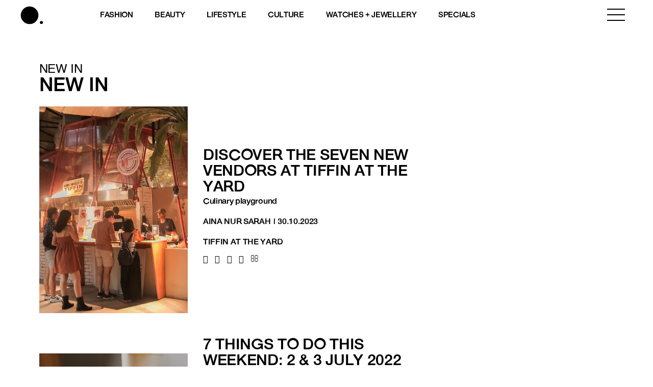

--- FILE ---
content_type: text/html; charset=UTF-8
request_url: https://www.buro247.my/term/tiffin-at-the-yard
body_size: 20232
content:
<!DOCTYPE html>
<html lang="en-US">

<head>
	<meta charset="utf-8">
	<meta http-equiv="X-UA-Compatible" content="IE=edge">
	<meta name="viewport" content="width=device-width, initial-scale=1, maximum-scale=1, user-scalable=no">

	<meta name='robots' content='index, follow, max-image-preview:large, max-snippet:-1, max-video-preview:-1' />

	<!-- This site is optimized with the Yoast SEO plugin v26.7 - https://yoast.com/wordpress/plugins/seo/ -->
	<title>Tiffin at the Yard Archives | BURO.</title>
<link rel='preconnect' href='//storage.googleapis.com' />
<link rel='preconnect' href='//securepubads.g.doubleclick.net' />
<link rel='preconnect' href='//www.googletagmanager.com' />
<link rel='dns-prefetch' href='//storage.googleapis.com' />
<link rel='dns-prefetch' href='//securepubads.g.doubleclick.net' />
<link rel='dns-prefetch' href='//www.googletagmanager.com' />

	<link rel="canonical" href="https://www.buro247.my/term/tiffin-at-the-yard" />
	<meta property="og:locale" content="en_US" />
	<meta property="og:type" content="article" />
	<meta property="og:title" content="Tiffin at the Yard Archives | BURO." />
	<meta property="og:url" content="https://www.buro247.my/term/tiffin-at-the-yard" />
	<meta property="og:site_name" content="BURO." />
	<meta name="twitter:card" content="summary_large_image" />
	<script type="application/ld+json" class="yoast-schema-graph">{"@context":"https://schema.org","@graph":[{"@type":"CollectionPage","@id":"https://www.buro247.my/term/tiffin-at-the-yard","url":"https://www.buro247.my/term/tiffin-at-the-yard","name":"Tiffin at the Yard Archives | BURO.","isPartOf":{"@id":"https://www.buro247.my/#website"},"primaryImageOfPage":{"@id":"https://www.buro247.my/term/tiffin-at-the-yard#primaryimage"},"image":{"@id":"https://www.buro247.my/term/tiffin-at-the-yard#primaryimage"},"thumbnailUrl":"https://storage.googleapis.com/buro-malaysia-storage/www.buro247.my/2023/09/ccfcde5e-01a-standart-tiffin.jpg","breadcrumb":{"@id":"https://www.buro247.my/term/tiffin-at-the-yard#breadcrumb"},"inLanguage":"en-US"},{"@type":"ImageObject","inLanguage":"en-US","@id":"https://www.buro247.my/term/tiffin-at-the-yard#primaryimage","url":"https://storage.googleapis.com/buro-malaysia-storage/www.buro247.my/2023/09/ccfcde5e-01a-standart-tiffin.jpg","contentUrl":"https://storage.googleapis.com/buro-malaysia-storage/www.buro247.my/2023/09/ccfcde5e-01a-standart-tiffin.jpg","width":1240,"height":890},{"@type":"BreadcrumbList","@id":"https://www.buro247.my/term/tiffin-at-the-yard#breadcrumb","itemListElement":[{"@type":"ListItem","position":1,"name":"Home","item":"https://www.buro247.my/"},{"@type":"ListItem","position":2,"name":"Tiffin at the Yard"}]},{"@type":"WebSite","@id":"https://www.buro247.my/#website","url":"https://www.buro247.my/","name":"BURO Malaysia","description":"Fashion, Beauty, Culture, Experience","publisher":{"@id":"https://www.buro247.my/#organization"},"potentialAction":[{"@type":"SearchAction","target":{"@type":"EntryPoint","urlTemplate":"https://www.buro247.my/?s={search_term_string}"},"query-input":{"@type":"PropertyValueSpecification","valueRequired":true,"valueName":"search_term_string"}}],"inLanguage":"en-US"},{"@type":"Organization","@id":"https://www.buro247.my/#organization","name":"Buro Malaysia","url":"https://www.buro247.my/","logo":{"@type":"ImageObject","inLanguage":"en-US","@id":"https://www.buro247.my/#/schema/logo/image/","url":"https://storage.googleapis.com/buro-malaysia-storage/www.buro247.my/2022/10/ee5308ff-buro-logo-web-1.png","contentUrl":"https://storage.googleapis.com/buro-malaysia-storage/www.buro247.my/2022/10/ee5308ff-buro-logo-web-1.png","width":225,"height":225,"caption":"Buro Malaysia"},"image":{"@id":"https://www.buro247.my/#/schema/logo/image/"},"sameAs":["https://www.facebook.com/buro247malaysia/","https://www.instagram.com/buromalaysia/","https://www.tiktok.com/buromalaysia"]}]}</script>
	<!-- / Yoast SEO plugin. -->


<link rel="alternate" type="application/rss+xml" title="BURO. &raquo; Feed" href="https://www.buro247.my/feed" />
<link rel="alternate" type="application/rss+xml" title="BURO. &raquo; Comments Feed" href="https://www.buro247.my/comments/feed" />
<link rel="alternate" type="application/rss+xml" title="BURO. &raquo; Tiffin at the Yard Tag Feed" href="https://www.buro247.my/term/tiffin-at-the-yard/feed" />
		<!-- This site uses the Google Analytics by MonsterInsights plugin v9.11.1 - Using Analytics tracking - https://www.monsterinsights.com/ -->
							<script src="//www.googletagmanager.com/gtag/js?id=G-S8D364ZXRM"  data-cfasync="false" data-wpfc-render="false" type="text/javascript" async></script>
			<script data-cfasync="false" data-wpfc-render="false" type="text/javascript">
				var mi_version = '9.11.1';
				var mi_track_user = true;
				var mi_no_track_reason = '';
								var MonsterInsightsDefaultLocations = {"page_location":"https:\/\/www.buro247.my\/term\/tiffin-at-the-yard\/"};
								if ( typeof MonsterInsightsPrivacyGuardFilter === 'function' ) {
					var MonsterInsightsLocations = (typeof MonsterInsightsExcludeQuery === 'object') ? MonsterInsightsPrivacyGuardFilter( MonsterInsightsExcludeQuery ) : MonsterInsightsPrivacyGuardFilter( MonsterInsightsDefaultLocations );
				} else {
					var MonsterInsightsLocations = (typeof MonsterInsightsExcludeQuery === 'object') ? MonsterInsightsExcludeQuery : MonsterInsightsDefaultLocations;
				}

								var disableStrs = [
										'ga-disable-G-S8D364ZXRM',
									];

				/* Function to detect opted out users */
				function __gtagTrackerIsOptedOut() {
					for (var index = 0; index < disableStrs.length; index++) {
						if (document.cookie.indexOf(disableStrs[index] + '=true') > -1) {
							return true;
						}
					}

					return false;
				}

				/* Disable tracking if the opt-out cookie exists. */
				if (__gtagTrackerIsOptedOut()) {
					for (var index = 0; index < disableStrs.length; index++) {
						window[disableStrs[index]] = true;
					}
				}

				/* Opt-out function */
				function __gtagTrackerOptout() {
					for (var index = 0; index < disableStrs.length; index++) {
						document.cookie = disableStrs[index] + '=true; expires=Thu, 31 Dec 2099 23:59:59 UTC; path=/';
						window[disableStrs[index]] = true;
					}
				}

				if ('undefined' === typeof gaOptout) {
					function gaOptout() {
						__gtagTrackerOptout();
					}
				}
								window.dataLayer = window.dataLayer || [];

				window.MonsterInsightsDualTracker = {
					helpers: {},
					trackers: {},
				};
				if (mi_track_user) {
					function __gtagDataLayer() {
						dataLayer.push(arguments);
					}

					function __gtagTracker(type, name, parameters) {
						if (!parameters) {
							parameters = {};
						}

						if (parameters.send_to) {
							__gtagDataLayer.apply(null, arguments);
							return;
						}

						if (type === 'event') {
														parameters.send_to = monsterinsights_frontend.v4_id;
							var hookName = name;
							if (typeof parameters['event_category'] !== 'undefined') {
								hookName = parameters['event_category'] + ':' + name;
							}

							if (typeof MonsterInsightsDualTracker.trackers[hookName] !== 'undefined') {
								MonsterInsightsDualTracker.trackers[hookName](parameters);
							} else {
								__gtagDataLayer('event', name, parameters);
							}
							
						} else {
							__gtagDataLayer.apply(null, arguments);
						}
					}

					__gtagTracker('js', new Date());
					__gtagTracker('set', {
						'developer_id.dZGIzZG': true,
											});
					if ( MonsterInsightsLocations.page_location ) {
						__gtagTracker('set', MonsterInsightsLocations);
					}
										__gtagTracker('config', 'G-S8D364ZXRM', {"forceSSL":"true","link_attribution":"true"} );
										window.gtag = __gtagTracker;										(function () {
						/* https://developers.google.com/analytics/devguides/collection/analyticsjs/ */
						/* ga and __gaTracker compatibility shim. */
						var noopfn = function () {
							return null;
						};
						var newtracker = function () {
							return new Tracker();
						};
						var Tracker = function () {
							return null;
						};
						var p = Tracker.prototype;
						p.get = noopfn;
						p.set = noopfn;
						p.send = function () {
							var args = Array.prototype.slice.call(arguments);
							args.unshift('send');
							__gaTracker.apply(null, args);
						};
						var __gaTracker = function () {
							var len = arguments.length;
							if (len === 0) {
								return;
							}
							var f = arguments[len - 1];
							if (typeof f !== 'object' || f === null || typeof f.hitCallback !== 'function') {
								if ('send' === arguments[0]) {
									var hitConverted, hitObject = false, action;
									if ('event' === arguments[1]) {
										if ('undefined' !== typeof arguments[3]) {
											hitObject = {
												'eventAction': arguments[3],
												'eventCategory': arguments[2],
												'eventLabel': arguments[4],
												'value': arguments[5] ? arguments[5] : 1,
											}
										}
									}
									if ('pageview' === arguments[1]) {
										if ('undefined' !== typeof arguments[2]) {
											hitObject = {
												'eventAction': 'page_view',
												'page_path': arguments[2],
											}
										}
									}
									if (typeof arguments[2] === 'object') {
										hitObject = arguments[2];
									}
									if (typeof arguments[5] === 'object') {
										Object.assign(hitObject, arguments[5]);
									}
									if ('undefined' !== typeof arguments[1].hitType) {
										hitObject = arguments[1];
										if ('pageview' === hitObject.hitType) {
											hitObject.eventAction = 'page_view';
										}
									}
									if (hitObject) {
										action = 'timing' === arguments[1].hitType ? 'timing_complete' : hitObject.eventAction;
										hitConverted = mapArgs(hitObject);
										__gtagTracker('event', action, hitConverted);
									}
								}
								return;
							}

							function mapArgs(args) {
								var arg, hit = {};
								var gaMap = {
									'eventCategory': 'event_category',
									'eventAction': 'event_action',
									'eventLabel': 'event_label',
									'eventValue': 'event_value',
									'nonInteraction': 'non_interaction',
									'timingCategory': 'event_category',
									'timingVar': 'name',
									'timingValue': 'value',
									'timingLabel': 'event_label',
									'page': 'page_path',
									'location': 'page_location',
									'title': 'page_title',
									'referrer' : 'page_referrer',
								};
								for (arg in args) {
																		if (!(!args.hasOwnProperty(arg) || !gaMap.hasOwnProperty(arg))) {
										hit[gaMap[arg]] = args[arg];
									} else {
										hit[arg] = args[arg];
									}
								}
								return hit;
							}

							try {
								f.hitCallback();
							} catch (ex) {
							}
						};
						__gaTracker.create = newtracker;
						__gaTracker.getByName = newtracker;
						__gaTracker.getAll = function () {
							return [];
						};
						__gaTracker.remove = noopfn;
						__gaTracker.loaded = true;
						window['__gaTracker'] = __gaTracker;
					})();
									} else {
										console.log("");
					(function () {
						function __gtagTracker() {
							return null;
						}

						window['__gtagTracker'] = __gtagTracker;
						window['gtag'] = __gtagTracker;
					})();
									}
			</script>
							<!-- / Google Analytics by MonsterInsights -->
		<style id='wp-img-auto-sizes-contain-inline-css' type='text/css'>
img:is([sizes=auto i],[sizes^="auto," i]){contain-intrinsic-size:3000px 1500px}
/*# sourceURL=wp-img-auto-sizes-contain-inline-css */
</style>
<style id='wp-emoji-styles-inline-css' type='text/css'>

	img.wp-smiley, img.emoji {
		display: inline !important;
		border: none !important;
		box-shadow: none !important;
		height: 1em !important;
		width: 1em !important;
		margin: 0 0.07em !important;
		vertical-align: -0.1em !important;
		background: none !important;
		padding: 0 !important;
	}
/*# sourceURL=wp-emoji-styles-inline-css */
</style>
<style id='wp-block-library-inline-css' type='text/css'>
:root{--wp-block-synced-color:#7a00df;--wp-block-synced-color--rgb:122,0,223;--wp-bound-block-color:var(--wp-block-synced-color);--wp-editor-canvas-background:#ddd;--wp-admin-theme-color:#007cba;--wp-admin-theme-color--rgb:0,124,186;--wp-admin-theme-color-darker-10:#006ba1;--wp-admin-theme-color-darker-10--rgb:0,107,160.5;--wp-admin-theme-color-darker-20:#005a87;--wp-admin-theme-color-darker-20--rgb:0,90,135;--wp-admin-border-width-focus:2px}@media (min-resolution:192dpi){:root{--wp-admin-border-width-focus:1.5px}}.wp-element-button{cursor:pointer}:root .has-very-light-gray-background-color{background-color:#eee}:root .has-very-dark-gray-background-color{background-color:#313131}:root .has-very-light-gray-color{color:#eee}:root .has-very-dark-gray-color{color:#313131}:root .has-vivid-green-cyan-to-vivid-cyan-blue-gradient-background{background:linear-gradient(135deg,#00d084,#0693e3)}:root .has-purple-crush-gradient-background{background:linear-gradient(135deg,#34e2e4,#4721fb 50%,#ab1dfe)}:root .has-hazy-dawn-gradient-background{background:linear-gradient(135deg,#faaca8,#dad0ec)}:root .has-subdued-olive-gradient-background{background:linear-gradient(135deg,#fafae1,#67a671)}:root .has-atomic-cream-gradient-background{background:linear-gradient(135deg,#fdd79a,#004a59)}:root .has-nightshade-gradient-background{background:linear-gradient(135deg,#330968,#31cdcf)}:root .has-midnight-gradient-background{background:linear-gradient(135deg,#020381,#2874fc)}:root{--wp--preset--font-size--normal:16px;--wp--preset--font-size--huge:42px}.has-regular-font-size{font-size:1em}.has-larger-font-size{font-size:2.625em}.has-normal-font-size{font-size:var(--wp--preset--font-size--normal)}.has-huge-font-size{font-size:var(--wp--preset--font-size--huge)}.has-text-align-center{text-align:center}.has-text-align-left{text-align:left}.has-text-align-right{text-align:right}.has-fit-text{white-space:nowrap!important}#end-resizable-editor-section{display:none}.aligncenter{clear:both}.items-justified-left{justify-content:flex-start}.items-justified-center{justify-content:center}.items-justified-right{justify-content:flex-end}.items-justified-space-between{justify-content:space-between}.screen-reader-text{border:0;clip-path:inset(50%);height:1px;margin:-1px;overflow:hidden;padding:0;position:absolute;width:1px;word-wrap:normal!important}.screen-reader-text:focus{background-color:#ddd;clip-path:none;color:#444;display:block;font-size:1em;height:auto;left:5px;line-height:normal;padding:15px 23px 14px;text-decoration:none;top:5px;width:auto;z-index:100000}html :where(.has-border-color){border-style:solid}html :where([style*=border-top-color]){border-top-style:solid}html :where([style*=border-right-color]){border-right-style:solid}html :where([style*=border-bottom-color]){border-bottom-style:solid}html :where([style*=border-left-color]){border-left-style:solid}html :where([style*=border-width]){border-style:solid}html :where([style*=border-top-width]){border-top-style:solid}html :where([style*=border-right-width]){border-right-style:solid}html :where([style*=border-bottom-width]){border-bottom-style:solid}html :where([style*=border-left-width]){border-left-style:solid}html :where(img[class*=wp-image-]){height:auto;max-width:100%}:where(figure){margin:0 0 1em}html :where(.is-position-sticky){--wp-admin--admin-bar--position-offset:var(--wp-admin--admin-bar--height,0px)}@media screen and (max-width:600px){html :where(.is-position-sticky){--wp-admin--admin-bar--position-offset:0px}}

/*# sourceURL=wp-block-library-inline-css */
</style><style id='global-styles-inline-css' type='text/css'>
:root{--wp--preset--aspect-ratio--square: 1;--wp--preset--aspect-ratio--4-3: 4/3;--wp--preset--aspect-ratio--3-4: 3/4;--wp--preset--aspect-ratio--3-2: 3/2;--wp--preset--aspect-ratio--2-3: 2/3;--wp--preset--aspect-ratio--16-9: 16/9;--wp--preset--aspect-ratio--9-16: 9/16;--wp--preset--color--black: #000000;--wp--preset--color--cyan-bluish-gray: #abb8c3;--wp--preset--color--white: #ffffff;--wp--preset--color--pale-pink: #f78da7;--wp--preset--color--vivid-red: #cf2e2e;--wp--preset--color--luminous-vivid-orange: #ff6900;--wp--preset--color--luminous-vivid-amber: #fcb900;--wp--preset--color--light-green-cyan: #7bdcb5;--wp--preset--color--vivid-green-cyan: #00d084;--wp--preset--color--pale-cyan-blue: #8ed1fc;--wp--preset--color--vivid-cyan-blue: #0693e3;--wp--preset--color--vivid-purple: #9b51e0;--wp--preset--gradient--vivid-cyan-blue-to-vivid-purple: linear-gradient(135deg,rgb(6,147,227) 0%,rgb(155,81,224) 100%);--wp--preset--gradient--light-green-cyan-to-vivid-green-cyan: linear-gradient(135deg,rgb(122,220,180) 0%,rgb(0,208,130) 100%);--wp--preset--gradient--luminous-vivid-amber-to-luminous-vivid-orange: linear-gradient(135deg,rgb(252,185,0) 0%,rgb(255,105,0) 100%);--wp--preset--gradient--luminous-vivid-orange-to-vivid-red: linear-gradient(135deg,rgb(255,105,0) 0%,rgb(207,46,46) 100%);--wp--preset--gradient--very-light-gray-to-cyan-bluish-gray: linear-gradient(135deg,rgb(238,238,238) 0%,rgb(169,184,195) 100%);--wp--preset--gradient--cool-to-warm-spectrum: linear-gradient(135deg,rgb(74,234,220) 0%,rgb(151,120,209) 20%,rgb(207,42,186) 40%,rgb(238,44,130) 60%,rgb(251,105,98) 80%,rgb(254,248,76) 100%);--wp--preset--gradient--blush-light-purple: linear-gradient(135deg,rgb(255,206,236) 0%,rgb(152,150,240) 100%);--wp--preset--gradient--blush-bordeaux: linear-gradient(135deg,rgb(254,205,165) 0%,rgb(254,45,45) 50%,rgb(107,0,62) 100%);--wp--preset--gradient--luminous-dusk: linear-gradient(135deg,rgb(255,203,112) 0%,rgb(199,81,192) 50%,rgb(65,88,208) 100%);--wp--preset--gradient--pale-ocean: linear-gradient(135deg,rgb(255,245,203) 0%,rgb(182,227,212) 50%,rgb(51,167,181) 100%);--wp--preset--gradient--electric-grass: linear-gradient(135deg,rgb(202,248,128) 0%,rgb(113,206,126) 100%);--wp--preset--gradient--midnight: linear-gradient(135deg,rgb(2,3,129) 0%,rgb(40,116,252) 100%);--wp--preset--font-size--small: 13px;--wp--preset--font-size--medium: 20px;--wp--preset--font-size--large: 36px;--wp--preset--font-size--x-large: 42px;--wp--preset--spacing--20: 0.44rem;--wp--preset--spacing--30: 0.67rem;--wp--preset--spacing--40: 1rem;--wp--preset--spacing--50: 1.5rem;--wp--preset--spacing--60: 2.25rem;--wp--preset--spacing--70: 3.38rem;--wp--preset--spacing--80: 5.06rem;--wp--preset--shadow--natural: 6px 6px 9px rgba(0, 0, 0, 0.2);--wp--preset--shadow--deep: 12px 12px 50px rgba(0, 0, 0, 0.4);--wp--preset--shadow--sharp: 6px 6px 0px rgba(0, 0, 0, 0.2);--wp--preset--shadow--outlined: 6px 6px 0px -3px rgb(255, 255, 255), 6px 6px rgb(0, 0, 0);--wp--preset--shadow--crisp: 6px 6px 0px rgb(0, 0, 0);}:where(.is-layout-flex){gap: 0.5em;}:where(.is-layout-grid){gap: 0.5em;}body .is-layout-flex{display: flex;}.is-layout-flex{flex-wrap: wrap;align-items: center;}.is-layout-flex > :is(*, div){margin: 0;}body .is-layout-grid{display: grid;}.is-layout-grid > :is(*, div){margin: 0;}:where(.wp-block-columns.is-layout-flex){gap: 2em;}:where(.wp-block-columns.is-layout-grid){gap: 2em;}:where(.wp-block-post-template.is-layout-flex){gap: 1.25em;}:where(.wp-block-post-template.is-layout-grid){gap: 1.25em;}.has-black-color{color: var(--wp--preset--color--black) !important;}.has-cyan-bluish-gray-color{color: var(--wp--preset--color--cyan-bluish-gray) !important;}.has-white-color{color: var(--wp--preset--color--white) !important;}.has-pale-pink-color{color: var(--wp--preset--color--pale-pink) !important;}.has-vivid-red-color{color: var(--wp--preset--color--vivid-red) !important;}.has-luminous-vivid-orange-color{color: var(--wp--preset--color--luminous-vivid-orange) !important;}.has-luminous-vivid-amber-color{color: var(--wp--preset--color--luminous-vivid-amber) !important;}.has-light-green-cyan-color{color: var(--wp--preset--color--light-green-cyan) !important;}.has-vivid-green-cyan-color{color: var(--wp--preset--color--vivid-green-cyan) !important;}.has-pale-cyan-blue-color{color: var(--wp--preset--color--pale-cyan-blue) !important;}.has-vivid-cyan-blue-color{color: var(--wp--preset--color--vivid-cyan-blue) !important;}.has-vivid-purple-color{color: var(--wp--preset--color--vivid-purple) !important;}.has-black-background-color{background-color: var(--wp--preset--color--black) !important;}.has-cyan-bluish-gray-background-color{background-color: var(--wp--preset--color--cyan-bluish-gray) !important;}.has-white-background-color{background-color: var(--wp--preset--color--white) !important;}.has-pale-pink-background-color{background-color: var(--wp--preset--color--pale-pink) !important;}.has-vivid-red-background-color{background-color: var(--wp--preset--color--vivid-red) !important;}.has-luminous-vivid-orange-background-color{background-color: var(--wp--preset--color--luminous-vivid-orange) !important;}.has-luminous-vivid-amber-background-color{background-color: var(--wp--preset--color--luminous-vivid-amber) !important;}.has-light-green-cyan-background-color{background-color: var(--wp--preset--color--light-green-cyan) !important;}.has-vivid-green-cyan-background-color{background-color: var(--wp--preset--color--vivid-green-cyan) !important;}.has-pale-cyan-blue-background-color{background-color: var(--wp--preset--color--pale-cyan-blue) !important;}.has-vivid-cyan-blue-background-color{background-color: var(--wp--preset--color--vivid-cyan-blue) !important;}.has-vivid-purple-background-color{background-color: var(--wp--preset--color--vivid-purple) !important;}.has-black-border-color{border-color: var(--wp--preset--color--black) !important;}.has-cyan-bluish-gray-border-color{border-color: var(--wp--preset--color--cyan-bluish-gray) !important;}.has-white-border-color{border-color: var(--wp--preset--color--white) !important;}.has-pale-pink-border-color{border-color: var(--wp--preset--color--pale-pink) !important;}.has-vivid-red-border-color{border-color: var(--wp--preset--color--vivid-red) !important;}.has-luminous-vivid-orange-border-color{border-color: var(--wp--preset--color--luminous-vivid-orange) !important;}.has-luminous-vivid-amber-border-color{border-color: var(--wp--preset--color--luminous-vivid-amber) !important;}.has-light-green-cyan-border-color{border-color: var(--wp--preset--color--light-green-cyan) !important;}.has-vivid-green-cyan-border-color{border-color: var(--wp--preset--color--vivid-green-cyan) !important;}.has-pale-cyan-blue-border-color{border-color: var(--wp--preset--color--pale-cyan-blue) !important;}.has-vivid-cyan-blue-border-color{border-color: var(--wp--preset--color--vivid-cyan-blue) !important;}.has-vivid-purple-border-color{border-color: var(--wp--preset--color--vivid-purple) !important;}.has-vivid-cyan-blue-to-vivid-purple-gradient-background{background: var(--wp--preset--gradient--vivid-cyan-blue-to-vivid-purple) !important;}.has-light-green-cyan-to-vivid-green-cyan-gradient-background{background: var(--wp--preset--gradient--light-green-cyan-to-vivid-green-cyan) !important;}.has-luminous-vivid-amber-to-luminous-vivid-orange-gradient-background{background: var(--wp--preset--gradient--luminous-vivid-amber-to-luminous-vivid-orange) !important;}.has-luminous-vivid-orange-to-vivid-red-gradient-background{background: var(--wp--preset--gradient--luminous-vivid-orange-to-vivid-red) !important;}.has-very-light-gray-to-cyan-bluish-gray-gradient-background{background: var(--wp--preset--gradient--very-light-gray-to-cyan-bluish-gray) !important;}.has-cool-to-warm-spectrum-gradient-background{background: var(--wp--preset--gradient--cool-to-warm-spectrum) !important;}.has-blush-light-purple-gradient-background{background: var(--wp--preset--gradient--blush-light-purple) !important;}.has-blush-bordeaux-gradient-background{background: var(--wp--preset--gradient--blush-bordeaux) !important;}.has-luminous-dusk-gradient-background{background: var(--wp--preset--gradient--luminous-dusk) !important;}.has-pale-ocean-gradient-background{background: var(--wp--preset--gradient--pale-ocean) !important;}.has-electric-grass-gradient-background{background: var(--wp--preset--gradient--electric-grass) !important;}.has-midnight-gradient-background{background: var(--wp--preset--gradient--midnight) !important;}.has-small-font-size{font-size: var(--wp--preset--font-size--small) !important;}.has-medium-font-size{font-size: var(--wp--preset--font-size--medium) !important;}.has-large-font-size{font-size: var(--wp--preset--font-size--large) !important;}.has-x-large-font-size{font-size: var(--wp--preset--font-size--x-large) !important;}
/*# sourceURL=global-styles-inline-css */
</style>

<style id='classic-theme-styles-inline-css' type='text/css'>
/*! This file is auto-generated */
.wp-block-button__link{color:#fff;background-color:#32373c;border-radius:9999px;box-shadow:none;text-decoration:none;padding:calc(.667em + 2px) calc(1.333em + 2px);font-size:1.125em}.wp-block-file__button{background:#32373c;color:#fff;text-decoration:none}
/*# sourceURL=/wp-includes/css/classic-themes.min.css */
</style>
<link rel='stylesheet' id='wp-components-css' href='https://www.buro247.my/wp-includes/css/dist/components/style.min.css?ver=6.9' type='text/css' media='all' />
<link rel='stylesheet' id='wp-preferences-css' href='https://www.buro247.my/wp-includes/css/dist/preferences/style.min.css?ver=6.9' type='text/css' media='all' />
<link rel='stylesheet' id='wp-block-editor-css' href='https://www.buro247.my/wp-includes/css/dist/block-editor/style.min.css?ver=6.9' type='text/css' media='all' />
<link rel='stylesheet' id='popup-maker-block-library-style-css' href='https://www.buro247.my/wp-content/plugins/popup-maker/dist/packages/block-library-style.css?ver=dbea705cfafe089d65f1' type='text/css' media='all' />
<link rel='stylesheet' id='wow-css-css' href='https://www.buro247.my/wp-content/themes/toffeecore/lib/wow/animate.css?ver=6.9' type='text/css' media='all' />
<link rel='stylesheet' id='owlcarousel-css-css' href='https://www.buro247.my/wp-content/themes/toffeecore/lib/OwlCarousel2/dist/assets/owl.carousel.min.css?ver=1.1' type='text/css' media='all' />
<link rel='stylesheet' id='owlcarousel-theme-css-css' href='https://www.buro247.my/wp-content/themes/toffeecore/lib/OwlCarousel2/dist/assets/owl.theme.default.min.css?ver=1.1' type='text/css' media='all' />
<link rel='stylesheet' id='bootstrap-css-css' href='https://www.buro247.my/wp-content/themes/toffeecore/lib/bootstrap-4.0.0/css/bootstrap.min.css?ver=1.1' type='text/css' media='all' />
<link rel='stylesheet' id='font-awesome-css' href='https://www.buro247.my/wp-content/themes/toffeecore/css/font-awesome.min.css?ver=6.9' type='text/css' media='all' />
<link rel='stylesheet' id='font-awesome-brands-css' href='https://www.buro247.my/wp-content/themes/toffeecore/css/brands.css?ver=6.9' type='text/css' media='all' />
<link rel='stylesheet' id='tcore-style-css' href='https://www.buro247.my/wp-content/themes/toffeecore/style.css?ver=6.9' type='text/css' media='all' />
<link rel='stylesheet' id='tcore-color-css' href='https://www.buro247.my/wp-content/themes/toffeecore/css/color.css?ver=6.9' type='text/css' media='all' />
<link rel='stylesheet' id='tcore-responsive-css' href='https://www.buro247.my/wp-content/themes/toffeecore/css/responsive.css?ver=6.9' type='text/css' media='all' />
<link rel='stylesheet' id='tcore-child-style-css' href='https://www.buro247.my/wp-content/themes/buro/style.css?ver=6.4.2' type='text/css' media='all' />
<script type="886c35e6a5233154ddf55641-text/javascript" src="https://www.buro247.my/wp-content/plugins/google-analytics-for-wordpress/assets/js/frontend-gtag.min.js?ver=9.11.1" id="monsterinsights-frontend-script-js" async="async" data-wp-strategy="async"></script>
<script data-cfasync="false" data-wpfc-render="false" type="text/javascript" id='monsterinsights-frontend-script-js-extra'>/* <![CDATA[ */
var monsterinsights_frontend = {"js_events_tracking":"true","download_extensions":"doc,pdf,ppt,zip,xls,docx,pptx,xlsx","inbound_paths":"[{\"path\":\"\\\/go\\\/\",\"label\":\"affiliate\"},{\"path\":\"\\\/recommend\\\/\",\"label\":\"affiliate\"}]","home_url":"https:\/\/www.buro247.my","hash_tracking":"false","v4_id":"G-S8D364ZXRM"};/* ]]> */
</script>
<script type="886c35e6a5233154ddf55641-text/javascript" src="https://www.buro247.my/wp-includes/js/jquery/jquery.min.js?ver=3.7.1" id="jquery-core-js"></script>
<script type="886c35e6a5233154ddf55641-text/javascript" src="https://www.buro247.my/wp-includes/js/jquery/jquery-migrate.min.js?ver=3.4.1" id="jquery-migrate-js"></script>
<script type="886c35e6a5233154ddf55641-text/javascript" src="https://www.buro247.my/wp-content/themes/toffeecore/js/typed.js?ver=1" id="typed-js-js"></script>
<link rel="https://api.w.org/" href="https://www.buro247.my/wp-json/" /><link rel="alternate" title="JSON" type="application/json" href="https://www.buro247.my/wp-json/wp/v2/tags/55090" /><link rel="EditURI" type="application/rsd+xml" title="RSD" href="https://www.buro247.my/xmlrpc.php?rsd" />
<meta name="generator" content="WordPress 6.9" />
<meta name="viewport" content="width=device-width, initial-scale=1.0, maximum-scale=1.0, user-scalable=no"><style type="text/css"></style><link rel="icon" href="https://storage.googleapis.com/buro-malaysia-storage/beta.toffeetest.com/buro/2021/10/favicon-32x32-1.png" sizes="32x32" />
<link rel="icon" href="https://storage.googleapis.com/buro-malaysia-storage/beta.toffeetest.com/buro/2021/10/favicon-32x32-1.png" sizes="192x192" />
<link rel="apple-touch-icon" href="https://storage.googleapis.com/buro-malaysia-storage/beta.toffeetest.com/buro/2021/10/favicon-32x32-1.png" />
<meta name="msapplication-TileImage" content="https://storage.googleapis.com/buro-malaysia-storage/beta.toffeetest.com/buro/2021/10/favicon-32x32-1.png" />
	<style>
		/* 	remove overflow for lenovo 14sept2023	 */
		@media(max-width:767px) {
			.ad.leaderboard {
				overflow: visible !important;
				text-align: center;
				object-position: center;
				object-fit: cover;
				display: flex;
				align-items: center;
				justify-content: center;
			}

			.ad.leaderboard-top iframe,
			.ad.leaderboard-header iframe {
				transform: scale(0.95);
				transform-origin: top;
			}

			body.category .ad.leaderboard-bottom {
				margin-bottom: 10px;
			}
		}
	</style>
	<!-- Google Tag Manager -->
	<script type="886c35e6a5233154ddf55641-text/javascript">
		(function(w, d, s, l, i) {
			w[l] = w[l] || [];
			w[l].push({
				'gtm.start': new Date().getTime(),
				event: 'gtm.js'
			});
			var f = d.getElementsByTagName(s)[0],
				j = d.createElement(s),
				dl = l != 'dataLayer' ? '&l=' + l : '';
			j.async = true;
			j.src =
				'https://www.googletagmanager.com/gtm.js?id=' + i + dl;
			f.parentNode.insertBefore(j, f);
		})(window, document, 'script', 'dataLayer', 'GTM-WDD775G');
	</script>
	<!-- End Google Tag Manager -->

	<!-- Start Chimpstatic -->
	<script id="mcjs" type="886c35e6a5233154ddf55641-text/javascript">
		! function(c, h, i, m, p) {
			m = c.createElement(h), p = c.getElementsByTagName(h)[0], m.async = 1, m.src = i, p.parentNode.insertBefore(m, p)
		}(document, "script", "https://chimpstatic.com/mcjs-connected/js/users/258a5e98eb14a8ff55e036d1d/e1d88343bced9c1b77c2ab665.js");
	</script>
	<!-- End Chimpstatic -->

	<!-- Start GPT Async Tag -->
	<script async src='https://securepubads.g.doubleclick.net/tag/js/gpt.js' type="886c35e6a5233154ddf55641-text/javascript"></script>
	<script type="886c35e6a5233154ddf55641-text/javascript">
		var gptadslots = [];
		var googletag = googletag || {
			cmd: []
		};
	</script>

	<script type="886c35e6a5233154ddf55641-text/javascript">
		
		googletag.cmd.push(function() {

			var mapping = googletag.sizeMapping().
			addSize([1024, 0], [
				[960, 300]
			]). //desktop
			addSize([768, 0], [
				[960, 300]
			]). //tablet
			addSize([320, 0], [
				[400, 500]
			]). //mobile
			build();

			var mappingLonger = googletag.sizeMapping().
			addSize([1024, 0], [
				[1280, 300]
			]). //desktop
			addSize([768, 0], [
				[960, 300]
			]). //tablet
			addSize([320, 0], [
				[320, 500]
			]). //mobile
			build();

			var mapping_header = googletag.sizeMapping().
			addSize([1024, 0], [
				[1280, 300]
			]). //desktop
			//              addSize([768,0], [[728,90]]). //tablet the original
			addSize([768, 0], [
				[400, 225]
			]).
			addSize([320, 0], [
				[400, 225]
			]). //mobile
			build();

			var mapping_vertical = googletag.sizeMapping().
			addSize([1024, 768], [
				[300, 600]
			]). //desktop
			build();
			// Buro Declaration
			// Header
			gptadslots.push(googletag.defineSlot('/21693776703/header', [
					[400, 225],
					[1280, 300]
				], 'div-gpt-ad-1662616699511-0')
				.defineSizeMapping(mapping_header)
				.setTargeting('tag', [])
				.addService(googletag.pubads()));
			// Top LB
			gptadslots.push(googletag.defineSlot('/21693776703/top-lb', [
					[400, 500],
					[960, 300]
				], 'div-gpt-ad-16626163700850')
				.defineSizeMapping(mapping)
				.setTargeting('tag', [])
				.addService(googletag.pubads()));
			// Mid LB
			gptadslots.push(googletag.defineSlot('/21693776703/mid-lb', [
					[400, 500],
					[960, 300]
				], 'div-gpt-ad-1662616562278-0')
				.defineSizeMapping(mapping)
				.setTargeting('tag', [])
				.addService(googletag.pubads()));
			// Bot LB
			gptadslots.push(googletag.defineSlot('/21693776703/btm-lb', [
					[400, 500],
					[960, 300]
				], 'div-gpt-ad-1662616647682-0')
				.defineSizeMapping(mapping)
				.setTargeting('tag', [])
				.addService(googletag.pubads()));
			// Vertical Half Page
			gptadslots.push(googletag.defineSlot('/21693776703/desktop-halfpage', [300, 600], 'div-gpt-ad-1662616756907-0')
				.defineSizeMapping(mapping_vertical)
				.setTargeting('tag', [])
				.addService(googletag.pubads()));

			googletag.pubads().enableSingleRequest();
			googletag.pubads().collapseEmptyDivs();
			googletag.pubads().setCentering(true);
			googletag.enableServices();
		});
	</script>
</head>

<body class="archive tag tag-tiffin-at-the-yard tag-55090 wp-theme-toffeecore wp-child-theme-buro body">

	
	<!-- Google Tag Manager (noscript) -->
	<noscript><iframe src="https://www.googletagmanager.com/ns.html?id=GTM-WDD775G" height="0" width="0" style="display:none;visibility:hidden"></iframe></noscript>
	<!-- End Google Tag Manager (noscript) -->

	<!-- Header -->
	<div id="div-gpt-ad-1662616699511-0" class="ad leaderboard leaderboard-header">
		<script type="886c35e6a5233154ddf55641-text/javascript">
			googletag.cmd.push(function() {
				googletag.display('div-gpt-ad-1662616699511-0');
			});
		</script>
	</div>
	</div>

	<div id="body-wrapper">

		<div class="header sticky-header">

			
			<div id="top">

				<div class="container-section">

					<div class="col-md-12">

						<div class="mobile">
							<div class="navbar-mobile">

								<div class="second-bar">
									<div class="row">
										<div class="col-xs-1">
											<div class="headerlogo">
												<a class="_3H0M2 _1Gsmi" href="https://www.buro247.my">
													<svg class="_33Lc-" width="235" height="85" viewBox="0 0 235 85" xmlns="http://www.w3.org/2000/svg">
														<g class="_1PsGY">
															<circle class="tM7FX" cx="189.5" cy="42.5" r="21.5" stroke="black" stroke-width="6"> </circle>
															<circle class="_2VUQN" cx="222.253" cy="62.6158" r="4.12632" fill="black"></circle>
														</g>
														<g class="_2k3vq" clip-path="url(#clip-text)">
															<path d="M24 19.057C24.2075 19.0647 24.4149 19.0801 24.6224 19.0801C30.6238 19.0839 36.6252 19.0657 42.6266 19.0964C45.2728 19.1099 47.9085 19.3347 50.4088 20.2947C54.857 22.0032 57.4658 25.2761 58.0344 29.9722C58.5098 33.8956 56.9586 37.1099 53.8464 39.5363C53.1203 40.1022 52.301 40.55 51.4942 41.0727C51.7698 41.1679 52.0522 41.2621 52.3327 41.361C55.9731 42.6486 58.676 44.9356 59.8959 48.6909C61.7488 54.3931 59.1861 62.658 51.4942 64.8922C48.3993 65.7916 45.244 66.0299 42.0531 66.0337C36.2276 66.0404 30.4029 66.0356 24.5773 66.0356C24.3852 66.0356 24.1931 66.0415 24.001 66.0443C24 50.3831 24 34.7201 24 19.057ZM30.425 44.3649V60.4719C30.5854 60.4796 30.7103 60.4901 30.8361 60.4901C34.806 60.4901 38.7758 60.4892 42.7457 60.4873C44.394 60.4864 46.0422 60.4825 47.6607 60.0904C49.7018 59.5955 51.4605 58.6826 52.6218 56.8386C53.3364 55.7028 53.6947 54.4671 53.8254 53.1362C54.1933 49.3742 52.0542 46.1531 48.4311 45.0798C46.4782 44.5014 44.4621 44.3793 42.447 44.3591C38.5895 44.3206 34.732 44.3408 30.8735 44.339C30.7314 44.339 30.5911 44.3553 30.425 44.3649V44.3649ZM30.4192 38.7886C30.5719 38.8021 30.6958 38.8242 30.8207 38.8232C35.0278 38.8021 39.2359 38.805 43.443 38.7425C45.0759 38.7184 46.6964 38.5052 48.2092 37.8008C49.7604 37.0782 50.8929 35.9626 51.4528 34.3251C51.8582 33.1394 51.91 31.919 51.7698 30.6755C51.4605 27.9379 49.6692 25.8363 46.9988 25.1791C45.075 24.7053 43.104 24.6457 41.1368 24.6323C37.7288 24.6092 34.3209 24.6246 30.9129 24.6236H30.4202C30.4192 29.3716 30.4192 34.0676 30.4192 38.7886ZM188.058 67.0072C187.143 66.8803 186.225 66.7727 185.313 66.6228C175.253 64.9661 167.071 56.6542 165.571 46.5366C164.752 41.0151 165.348 35.6839 168.209 30.8043C171.415 25.3338 175.889 21.2671 181.955 19.13C183.682 18.5218 185.476 18.2095 187.303 18.0846C187.46 18.074 187.616 18.0288 187.771 18H190.845C190.985 18.0279 191.123 18.073 191.264 18.0826C193.14 18.2018 194.974 18.5458 196.777 19.0657C207.225 22.0782 216.243 32.5292 214.148 46.5116C213.387 51.5862 211.1 55.9018 207.506 59.5389C203.751 63.3402 199.279 65.7829 193.98 66.6353C193.035 66.7871 192.082 66.8842 191.133 67.0061C190.106 67.0072 189.083 67.0072 188.058 67.0072V67.0072ZM221.197 67.0072C221.03 66.9562 220.866 66.9024 220.699 66.8562C218.658 66.2883 217.421 64.4194 217.642 62.2361C217.838 60.2979 219.53 58.7105 221.549 58.5731C223.541 58.4367 225.389 59.8107 225.882 61.7931C225.918 61.9316 225.96 62.067 226 62.2034V63.4527C225.968 63.5219 225.923 63.5872 225.905 63.6593C225.473 65.3956 224.395 66.4844 222.656 66.914C222.583 66.9322 222.516 66.9764 222.446 67.0081C222.029 67.0072 221.612 67.0072 221.197 67.0072V67.0072ZM142.671 44.7147C149.287 51.7601 155.858 58.7585 162.474 65.805C162.327 65.8319 162.23 65.8646 162.135 65.8646C159.781 65.8675 157.428 65.8752 155.075 65.853C154.86 65.8511 154.595 65.6993 154.439 65.535C148.087 58.87 141.745 52.1974 135.412 45.5151C135.109 45.1951 134.811 45.0798 134.375 45.0827C131.445 45.1029 128.516 45.0943 125.587 45.0952H124.977V65.9089H118.629V18.9994H119.145C126.268 19.0022 133.392 18.9792 140.515 18.9994C143.191 19.007 145.863 19.1646 148.466 19.8536C153.064 21.0702 155.72 24.2143 156.797 28.6922C157.714 32.4946 157.146 36.1067 154.683 39.2825C153.011 41.437 150.758 42.7207 148.215 43.5558C146.539 44.1054 144.821 44.4686 143.062 44.6292C142.956 44.6378 142.853 44.6743 142.671 44.7147V44.7147ZM124.978 39.6996C125.097 39.7102 125.161 39.7207 125.224 39.7207C130.12 39.7189 135.016 39.739 139.912 39.7016C141.816 39.6871 143.712 39.4862 145.531 38.8511C148.59 37.7835 150.554 35.1111 150.598 31.9737C150.64 28.7643 148.895 26.19 145.88 25.0417C144.166 24.3892 142.371 24.196 140.556 24.1893C135.5 24.1711 130.445 24.1778 125.389 24.1768C125.252 24.1768 125.116 24.2018 124.978 24.2153V39.6996V39.6996ZM69.8307 19.1031H76.1509V19.7104C76.1509 28.5664 76.149 37.4231 76.1529 46.2791C76.1538 48.4277 76.2893 50.5637 76.6946 52.6807C77.4784 56.7781 80.0045 59.2361 83.9485 60.2412C87.4016 61.1215 90.8691 60.9331 94.2818 59.9309C97.4238 59.0084 99.3342 56.8944 100.182 53.7493C100.91 51.0472 101.066 48.2931 101.066 45.517C101.064 36.9331 101.065 28.3492 101.065 19.7652V19.1166H107.353C107.36 19.2896 107.373 19.4452 107.373 19.6009C107.373 28.649 107.382 37.698 107.364 46.746C107.358 49.6673 107.094 52.5673 106.297 55.3915C104.882 60.4056 101.472 63.4825 96.6784 65.1554C94.1589 66.0347 91.5289 66.2758 88.877 66.286C85.8869 66.296 82.9303 66.0174 80.0813 65.0392C74.8177 63.2326 71.7152 59.5436 70.5923 54.123C70.0342 51.4286 69.8373 48.7034 69.8344 45.962C69.8258 37.1695 69.8316 28.377 69.8316 19.5855C69.8307 19.4433 69.8307 19.3001 69.8307 19.1031V19.1031Z"></path>
														</g>
														<defs>
															<clipPath id="clip-text">
																<rect class="_1VJpu" x="24" y="18" width="139" height="49" fill="white"></rect>
															</clipPath>
														</defs>
													</svg></a>
											</div>
										</div>

										<div class="col-xs-11">
											<div class="button_container" id="toggle-mobile">
												<span class="top"></span>
												<span class="middle"></span>
												<span class="bottom"></span>
											</div>
											<div class="overlay" id="overlay-mobile">
												<div class="container-section">
													<header>
														<div class="xjXH2" style="width: 42px; height: 42px;"><svg xmlns="http://www.w3.org/2000/svg" viewBox="0 0 39 30">
																<path d="M14.3 0h2.4a15 15 0 010 29.8l-1 .2H14.1c-1 0-2-.2-2.8-.5A14.8 14.8 0 010 16.7l-.1-1V14.1c0-1 .2-2 .5-2.8A14.9 14.9 0 0113.3 0l1-.1zm21.4 30h-.4a2.6 2.6 0 113.2-3v.8a2.4 2.4 0 01-1.9 2.1l-.3.1h-.6z"></path>
															</svg>
														</div>
													</header>
													<div class="menu-overlay">
														<div class="menu-main-menu-container"><ul id="menu-main-menu" class="menu"><li id="menu-item-24550" class="menu-item menu-item-type-taxonomy menu-item-object-category menu-item-has-children menu-item-24550"><a href="https://www.buro247.my/fashion">Fashion</a>
<ul class="sub-menu">
	<li id="menu-item-56507" class="menu-item menu-item-type-taxonomy menu-item-object-category menu-item-56507"><a href="https://www.buro247.my/fashion/features">Features</a></li>
	<li id="menu-item-56510" class="menu-item menu-item-type-taxonomy menu-item-object-category menu-item-56510"><a href="https://www.buro247.my/fashion/style">Style</a></li>
	<li id="menu-item-24561" class="menu-item menu-item-type-taxonomy menu-item-object-category menu-item-24561"><a href="https://www.buro247.my/fashion/trends">Trends</a></li>
	<li id="menu-item-57081" class="menu-item menu-item-type-taxonomy menu-item-object-category menu-item-57081"><a href="https://www.buro247.my/fashion/collections">Collections</a></li>
	<li id="menu-item-24560" class="menu-item menu-item-type-taxonomy menu-item-object-category menu-item-24560"><a href="https://www.buro247.my/fashion/shopping">Shopping</a></li>
	<li id="menu-item-24559" class="menu-item menu-item-type-taxonomy menu-item-object-category menu-item-24559"><a href="https://www.buro247.my/fashion/mens">Men&#8217;s</a></li>
</ul>
</li>
<li id="menu-item-24553" class="menu-item menu-item-type-taxonomy menu-item-object-category menu-item-has-children menu-item-24553"><a href="https://www.buro247.my/beauty">Beauty</a>
<ul class="sub-menu">
	<li id="menu-item-24563" class="menu-item menu-item-type-taxonomy menu-item-object-category menu-item-24563"><a href="https://www.buro247.my/beauty/makeup">Makeup</a></li>
	<li id="menu-item-24565" class="menu-item menu-item-type-taxonomy menu-item-object-category menu-item-24565"><a href="https://www.buro247.my/beauty/skincare">Skincare</a></li>
	<li id="menu-item-24566" class="menu-item menu-item-type-taxonomy menu-item-object-category menu-item-24566"><a href="https://www.buro247.my/beauty/hair">Hair</a></li>
	<li id="menu-item-24562" class="menu-item menu-item-type-taxonomy menu-item-object-category menu-item-24562"><a href="https://www.buro247.my/beauty/body-wellness">Body + Wellness</a></li>
	<li id="menu-item-24564" class="menu-item menu-item-type-taxonomy menu-item-object-category menu-item-24564"><a href="https://www.buro247.my/beauty/beauty-mens">Men&#8217;s</a></li>
	<li id="menu-item-56509" class="menu-item menu-item-type-taxonomy menu-item-object-category menu-item-56509"><a href="https://www.buro247.my/beauty/buro-loves">Buro Loves</a></li>
</ul>
</li>
<li id="menu-item-24555" class="menu-item menu-item-type-taxonomy menu-item-object-category menu-item-has-children menu-item-24555"><a href="https://www.buro247.my/lifestyle">Lifestyle</a>
<ul class="sub-menu">
	<li id="menu-item-24573" class="menu-item menu-item-type-taxonomy menu-item-object-category menu-item-24573"><a href="https://www.buro247.my/lifestyle/food-drink">Food + Drink</a></li>
	<li id="menu-item-24576" class="menu-item menu-item-type-taxonomy menu-item-object-category menu-item-24576"><a href="https://www.buro247.my/lifestyle/travel">Travel</a></li>
	<li id="menu-item-24575" class="menu-item menu-item-type-taxonomy menu-item-object-category menu-item-24575"><a href="https://www.buro247.my/lifestyle/technology">Technology</a></li>
	<li id="menu-item-24574" class="menu-item menu-item-type-taxonomy menu-item-object-category menu-item-24574"><a href="https://www.buro247.my/lifestyle/motoring">Motoring</a></li>
	<li id="menu-item-24572" class="menu-item menu-item-type-taxonomy menu-item-object-category menu-item-24572"><a href="https://www.buro247.my/lifestyle/career">Career</a></li>
	<li id="menu-item-56517" class="menu-item menu-item-type-taxonomy menu-item-object-category menu-item-56517"><a href="https://www.buro247.my/lifestyle/news">News</a></li>
</ul>
</li>
<li id="menu-item-24554" class="menu-item menu-item-type-taxonomy menu-item-object-category menu-item-has-children menu-item-24554"><a href="https://www.buro247.my/culture">Culture</a>
<ul class="sub-menu">
	<li id="menu-item-24567" class="menu-item menu-item-type-taxonomy menu-item-object-category menu-item-24567"><a href="https://www.buro247.my/culture/art-design">Art + Design</a></li>
	<li id="menu-item-24569" class="menu-item menu-item-type-taxonomy menu-item-object-category menu-item-24569"><a href="https://www.buro247.my/culture/film-tv-and-theatre">Film, TV + Theatre</a></li>
	<li id="menu-item-24571" class="menu-item menu-item-type-taxonomy menu-item-object-category menu-item-24571"><a href="https://www.buro247.my/culture/music">Music</a></li>
	<li id="menu-item-24568" class="menu-item menu-item-type-taxonomy menu-item-object-category menu-item-24568"><a href="https://www.buro247.my/culture/books">Books</a></li>
	<li id="menu-item-24570" class="menu-item menu-item-type-taxonomy menu-item-object-category menu-item-24570"><a href="https://www.buro247.my/culture/life">Life</a></li>
</ul>
</li>
<li id="menu-item-24556" class="menu-item menu-item-type-taxonomy menu-item-object-category menu-item-has-children menu-item-24556"><a href="https://www.buro247.my/watches-and-jewellery">Watches + Jewellery</a>
<ul class="sub-menu">
	<li id="menu-item-24578" class="menu-item menu-item-type-taxonomy menu-item-object-category menu-item-24578"><a href="https://www.buro247.my/watches-and-jewellery/watches">Watches</a></li>
	<li id="menu-item-24577" class="menu-item menu-item-type-taxonomy menu-item-object-category menu-item-24577"><a href="https://www.buro247.my/watches-and-jewellery/jewellery">Jewellery</a></li>
</ul>
</li>
<li id="menu-item-50548" class="menu-item menu-item-type-taxonomy menu-item-object-category menu-item-50548"><a href="https://www.buro247.my/specials">Specials</a></li>
</ul></div>													</div>
													<div class="wrapper-search">
														<div class="form-search">
															<p>SEARCH</p>
															<form role="search" method="get" class="search-form" action="https://www.buro247.my/">
																<label>
																	<input type="search" class="search-field" value="" name="s" title="Search for:" />
																</label>
																<button type="submit" class="search-submit"><i class="fa fa-angle-right"></i></button>
															</form>
														</div>
														<a href="#" target="_blank">SUBSCRIBE</a>
													</div>
													<div class="wrapper">
														
    
    <ul class="list-icon-social">
                    <li class="item-social-media">
                <a href="https://www.facebook.com/buro247malaysia" target="_blank">
                    <i class="fa fa-facebook"></i>
                </a>
            </li>
                    <li class="item-social-media">
                <a href="https://instagram.com/buromalaysia" target="_blank">
                    <i class="fa fa-instagram"></i>
                </a>
            </li>
                    <li class="item-social-media">
                <a href="https://www.youtube.com/buro247malaysia" target="_blank">
                    <i class="fa fa-youtube-play"></i>
                </a>
            </li>
                    <li class="item-social-media">
                <a href="https://www.tiktok.com/@buromalaysia" target="_blank">
                    <i class="fa-brands fa-tiktok"></i>
                </a>
            </li>
                    <li class="item-social-media">
                <a href="https://twitter.com/buromalaysia" target="_blank">
                    <i class="fa fa-twitter"></i>
                </a>
            </li>
            </ul>

													</div>
												</div>
											</div>
										</div>

									</div>
								</div>

							</div>
						</div>

						<div class="desktop">

							<div class="second-bar">
								<div class="row">
									<div class="col-md-1">
										<div class="headerlogo">
											<a class="_3H0M2 _1Gsmi" href="https://www.buro247.my">
												<svg class="_33Lc-" width="235" height="85" viewBox="0 0 235 85" xmlns="http://www.w3.org/2000/svg">
													<g class="_1PsGY">
														<circle class="tM7FX" cx="189.5" cy="42.5" r="21.5" stroke="black" stroke-width="6"> </circle>
														<circle class="_2VUQN" cx="222.253" cy="62.6158" r="4.12632" fill="black"></circle>
													</g>
													<g class="_2k3vq" clip-path="url(#clip-text)">
														<path d="M24 19.057C24.2075 19.0647 24.4149 19.0801 24.6224 19.0801C30.6238 19.0839 36.6252 19.0657 42.6266 19.0964C45.2728 19.1099 47.9085 19.3347 50.4088 20.2947C54.857 22.0032 57.4658 25.2761 58.0344 29.9722C58.5098 33.8956 56.9586 37.1099 53.8464 39.5363C53.1203 40.1022 52.301 40.55 51.4942 41.0727C51.7698 41.1679 52.0522 41.2621 52.3327 41.361C55.9731 42.6486 58.676 44.9356 59.8959 48.6909C61.7488 54.3931 59.1861 62.658 51.4942 64.8922C48.3993 65.7916 45.244 66.0299 42.0531 66.0337C36.2276 66.0404 30.4029 66.0356 24.5773 66.0356C24.3852 66.0356 24.1931 66.0415 24.001 66.0443C24 50.3831 24 34.7201 24 19.057ZM30.425 44.3649V60.4719C30.5854 60.4796 30.7103 60.4901 30.8361 60.4901C34.806 60.4901 38.7758 60.4892 42.7457 60.4873C44.394 60.4864 46.0422 60.4825 47.6607 60.0904C49.7018 59.5955 51.4605 58.6826 52.6218 56.8386C53.3364 55.7028 53.6947 54.4671 53.8254 53.1362C54.1933 49.3742 52.0542 46.1531 48.4311 45.0798C46.4782 44.5014 44.4621 44.3793 42.447 44.3591C38.5895 44.3206 34.732 44.3408 30.8735 44.339C30.7314 44.339 30.5911 44.3553 30.425 44.3649V44.3649ZM30.4192 38.7886C30.5719 38.8021 30.6958 38.8242 30.8207 38.8232C35.0278 38.8021 39.2359 38.805 43.443 38.7425C45.0759 38.7184 46.6964 38.5052 48.2092 37.8008C49.7604 37.0782 50.8929 35.9626 51.4528 34.3251C51.8582 33.1394 51.91 31.919 51.7698 30.6755C51.4605 27.9379 49.6692 25.8363 46.9988 25.1791C45.075 24.7053 43.104 24.6457 41.1368 24.6323C37.7288 24.6092 34.3209 24.6246 30.9129 24.6236H30.4202C30.4192 29.3716 30.4192 34.0676 30.4192 38.7886ZM188.058 67.0072C187.143 66.8803 186.225 66.7727 185.313 66.6228C175.253 64.9661 167.071 56.6542 165.571 46.5366C164.752 41.0151 165.348 35.6839 168.209 30.8043C171.415 25.3338 175.889 21.2671 181.955 19.13C183.682 18.5218 185.476 18.2095 187.303 18.0846C187.46 18.074 187.616 18.0288 187.771 18H190.845C190.985 18.0279 191.123 18.073 191.264 18.0826C193.14 18.2018 194.974 18.5458 196.777 19.0657C207.225 22.0782 216.243 32.5292 214.148 46.5116C213.387 51.5862 211.1 55.9018 207.506 59.5389C203.751 63.3402 199.279 65.7829 193.98 66.6353C193.035 66.7871 192.082 66.8842 191.133 67.0061C190.106 67.0072 189.083 67.0072 188.058 67.0072V67.0072ZM221.197 67.0072C221.03 66.9562 220.866 66.9024 220.699 66.8562C218.658 66.2883 217.421 64.4194 217.642 62.2361C217.838 60.2979 219.53 58.7105 221.549 58.5731C223.541 58.4367 225.389 59.8107 225.882 61.7931C225.918 61.9316 225.96 62.067 226 62.2034V63.4527C225.968 63.5219 225.923 63.5872 225.905 63.6593C225.473 65.3956 224.395 66.4844 222.656 66.914C222.583 66.9322 222.516 66.9764 222.446 67.0081C222.029 67.0072 221.612 67.0072 221.197 67.0072V67.0072ZM142.671 44.7147C149.287 51.7601 155.858 58.7585 162.474 65.805C162.327 65.8319 162.23 65.8646 162.135 65.8646C159.781 65.8675 157.428 65.8752 155.075 65.853C154.86 65.8511 154.595 65.6993 154.439 65.535C148.087 58.87 141.745 52.1974 135.412 45.5151C135.109 45.1951 134.811 45.0798 134.375 45.0827C131.445 45.1029 128.516 45.0943 125.587 45.0952H124.977V65.9089H118.629V18.9994H119.145C126.268 19.0022 133.392 18.9792 140.515 18.9994C143.191 19.007 145.863 19.1646 148.466 19.8536C153.064 21.0702 155.72 24.2143 156.797 28.6922C157.714 32.4946 157.146 36.1067 154.683 39.2825C153.011 41.437 150.758 42.7207 148.215 43.5558C146.539 44.1054 144.821 44.4686 143.062 44.6292C142.956 44.6378 142.853 44.6743 142.671 44.7147V44.7147ZM124.978 39.6996C125.097 39.7102 125.161 39.7207 125.224 39.7207C130.12 39.7189 135.016 39.739 139.912 39.7016C141.816 39.6871 143.712 39.4862 145.531 38.8511C148.59 37.7835 150.554 35.1111 150.598 31.9737C150.64 28.7643 148.895 26.19 145.88 25.0417C144.166 24.3892 142.371 24.196 140.556 24.1893C135.5 24.1711 130.445 24.1778 125.389 24.1768C125.252 24.1768 125.116 24.2018 124.978 24.2153V39.6996V39.6996ZM69.8307 19.1031H76.1509V19.7104C76.1509 28.5664 76.149 37.4231 76.1529 46.2791C76.1538 48.4277 76.2893 50.5637 76.6946 52.6807C77.4784 56.7781 80.0045 59.2361 83.9485 60.2412C87.4016 61.1215 90.8691 60.9331 94.2818 59.9309C97.4238 59.0084 99.3342 56.8944 100.182 53.7493C100.91 51.0472 101.066 48.2931 101.066 45.517C101.064 36.9331 101.065 28.3492 101.065 19.7652V19.1166H107.353C107.36 19.2896 107.373 19.4452 107.373 19.6009C107.373 28.649 107.382 37.698 107.364 46.746C107.358 49.6673 107.094 52.5673 106.297 55.3915C104.882 60.4056 101.472 63.4825 96.6784 65.1554C94.1589 66.0347 91.5289 66.2758 88.877 66.286C85.8869 66.296 82.9303 66.0174 80.0813 65.0392C74.8177 63.2326 71.7152 59.5436 70.5923 54.123C70.0342 51.4286 69.8373 48.7034 69.8344 45.962C69.8258 37.1695 69.8316 28.377 69.8316 19.5855C69.8307 19.4433 69.8307 19.3001 69.8307 19.1031V19.1031Z"></path>
													</g>
													<defs>
														<clipPath id="clip-text">
															<rect class="_1VJpu" x="24" y="18" width="139" height="49" fill="white"></rect>
														</clipPath>
													</defs>
												</svg></a>
										</div>
									</div>

									<div class="col-md-11">
										<div class="menu-block">
											<div class="menu-main-menu-container"><ul id="menu-main-menu-1" class="menu"><li class="menu-item menu-item-type-taxonomy menu-item-object-category menu-item-has-children menu-item-24550"><a href="https://www.buro247.my/fashion">Fashion</a>
<ul class="sub-menu">
	<li class="menu-item menu-item-type-taxonomy menu-item-object-category menu-item-56507"><a href="https://www.buro247.my/fashion/features">Features</a></li>
	<li class="menu-item menu-item-type-taxonomy menu-item-object-category menu-item-56510"><a href="https://www.buro247.my/fashion/style">Style</a></li>
	<li class="menu-item menu-item-type-taxonomy menu-item-object-category menu-item-24561"><a href="https://www.buro247.my/fashion/trends">Trends</a></li>
	<li class="menu-item menu-item-type-taxonomy menu-item-object-category menu-item-57081"><a href="https://www.buro247.my/fashion/collections">Collections</a></li>
	<li class="menu-item menu-item-type-taxonomy menu-item-object-category menu-item-24560"><a href="https://www.buro247.my/fashion/shopping">Shopping</a></li>
	<li class="menu-item menu-item-type-taxonomy menu-item-object-category menu-item-24559"><a href="https://www.buro247.my/fashion/mens">Men&#8217;s</a></li>
</ul>
</li>
<li class="menu-item menu-item-type-taxonomy menu-item-object-category menu-item-has-children menu-item-24553"><a href="https://www.buro247.my/beauty">Beauty</a>
<ul class="sub-menu">
	<li class="menu-item menu-item-type-taxonomy menu-item-object-category menu-item-24563"><a href="https://www.buro247.my/beauty/makeup">Makeup</a></li>
	<li class="menu-item menu-item-type-taxonomy menu-item-object-category menu-item-24565"><a href="https://www.buro247.my/beauty/skincare">Skincare</a></li>
	<li class="menu-item menu-item-type-taxonomy menu-item-object-category menu-item-24566"><a href="https://www.buro247.my/beauty/hair">Hair</a></li>
	<li class="menu-item menu-item-type-taxonomy menu-item-object-category menu-item-24562"><a href="https://www.buro247.my/beauty/body-wellness">Body + Wellness</a></li>
	<li class="menu-item menu-item-type-taxonomy menu-item-object-category menu-item-24564"><a href="https://www.buro247.my/beauty/beauty-mens">Men&#8217;s</a></li>
	<li class="menu-item menu-item-type-taxonomy menu-item-object-category menu-item-56509"><a href="https://www.buro247.my/beauty/buro-loves">Buro Loves</a></li>
</ul>
</li>
<li class="menu-item menu-item-type-taxonomy menu-item-object-category menu-item-has-children menu-item-24555"><a href="https://www.buro247.my/lifestyle">Lifestyle</a>
<ul class="sub-menu">
	<li class="menu-item menu-item-type-taxonomy menu-item-object-category menu-item-24573"><a href="https://www.buro247.my/lifestyle/food-drink">Food + Drink</a></li>
	<li class="menu-item menu-item-type-taxonomy menu-item-object-category menu-item-24576"><a href="https://www.buro247.my/lifestyle/travel">Travel</a></li>
	<li class="menu-item menu-item-type-taxonomy menu-item-object-category menu-item-24575"><a href="https://www.buro247.my/lifestyle/technology">Technology</a></li>
	<li class="menu-item menu-item-type-taxonomy menu-item-object-category menu-item-24574"><a href="https://www.buro247.my/lifestyle/motoring">Motoring</a></li>
	<li class="menu-item menu-item-type-taxonomy menu-item-object-category menu-item-24572"><a href="https://www.buro247.my/lifestyle/career">Career</a></li>
	<li class="menu-item menu-item-type-taxonomy menu-item-object-category menu-item-56517"><a href="https://www.buro247.my/lifestyle/news">News</a></li>
</ul>
</li>
<li class="menu-item menu-item-type-taxonomy menu-item-object-category menu-item-has-children menu-item-24554"><a href="https://www.buro247.my/culture">Culture</a>
<ul class="sub-menu">
	<li class="menu-item menu-item-type-taxonomy menu-item-object-category menu-item-24567"><a href="https://www.buro247.my/culture/art-design">Art + Design</a></li>
	<li class="menu-item menu-item-type-taxonomy menu-item-object-category menu-item-24569"><a href="https://www.buro247.my/culture/film-tv-and-theatre">Film, TV + Theatre</a></li>
	<li class="menu-item menu-item-type-taxonomy menu-item-object-category menu-item-24571"><a href="https://www.buro247.my/culture/music">Music</a></li>
	<li class="menu-item menu-item-type-taxonomy menu-item-object-category menu-item-24568"><a href="https://www.buro247.my/culture/books">Books</a></li>
	<li class="menu-item menu-item-type-taxonomy menu-item-object-category menu-item-24570"><a href="https://www.buro247.my/culture/life">Life</a></li>
</ul>
</li>
<li class="menu-item menu-item-type-taxonomy menu-item-object-category menu-item-has-children menu-item-24556"><a href="https://www.buro247.my/watches-and-jewellery">Watches + Jewellery</a>
<ul class="sub-menu">
	<li class="menu-item menu-item-type-taxonomy menu-item-object-category menu-item-24578"><a href="https://www.buro247.my/watches-and-jewellery/watches">Watches</a></li>
	<li class="menu-item menu-item-type-taxonomy menu-item-object-category menu-item-24577"><a href="https://www.buro247.my/watches-and-jewellery/jewellery">Jewellery</a></li>
</ul>
</li>
<li class="menu-item menu-item-type-taxonomy menu-item-object-category menu-item-50548"><a href="https://www.buro247.my/specials">Specials</a></li>
</ul></div>										</div>
										<div class="button_container" id="toggle">
											<span class="top"></span>
											<span class="middle"></span>
											<span class="bottom"></span>
										</div>
										<div class="overlay" id="overlay">
											<div class="container-section">
												<header>
													<div class="xjXH2" style="width: 42px; height: 42px;"><svg xmlns="http://www.w3.org/2000/svg" viewBox="0 0 39 30">
															<path d="M14.3 0h2.4a15 15 0 010 29.8l-1 .2H14.1c-1 0-2-.2-2.8-.5A14.8 14.8 0 010 16.7l-.1-1V14.1c0-1 .2-2 .5-2.8A14.9 14.9 0 0113.3 0l1-.1zm21.4 30h-.4a2.6 2.6 0 113.2-3v.8a2.4 2.4 0 01-1.9 2.1l-.3.1h-.6z"></path>
														</svg>
													</div>
												</header>
												<div class="menu-overlay">
													<div class="menu-overlay-menu-container"><ul id="menu-overlay-menu" class="menu"><li id="menu-item-26797" class="menu-item menu-item-type-taxonomy menu-item-object-category menu-item-26797"><a href="https://www.buro247.my/fashion">Fashion</a></li>
<li id="menu-item-26799" class="menu-item menu-item-type-taxonomy menu-item-object-category menu-item-26799"><a href="https://www.buro247.my/beauty">Beauty</a></li>
<li id="menu-item-26800" class="menu-item menu-item-type-taxonomy menu-item-object-category menu-item-26800"><a href="https://www.buro247.my/lifestyle">Lifestyle</a></li>
<li id="menu-item-26802" class="menu-item menu-item-type-taxonomy menu-item-object-category menu-item-26802"><a href="https://www.buro247.my/culture">Culture</a></li>
<li id="menu-item-26801" class="menu-item menu-item-type-taxonomy menu-item-object-category menu-item-26801"><a href="https://www.buro247.my/watches-and-jewellery">Watches + Jewellery</a></li>
<li id="menu-item-26805" class="menu-item menu-item-type-custom menu-item-object-custom menu-item-26805"><a href="#">Special</a></li>
</ul></div>												</div>
												<div class="wrapper-search">
													<div class="form-search">
														<p>SEARCH</p>
														<form role="search" method="get" class="search-form" action="https://www.buro247.my/">
															<label>
																<input type="search" class="search-field" value="" name="s" title="Search for:" />
															</label>
															<button type="submit" class="search-submit"><i class="fa fa-angle-right"></i></button>
														</form>
													</div>
													<a href="#" target="_blank">SUBSCRIBE</a>
												</div>
												<div class="wrapper">
													
    
    <ul class="list-icon-social">
                    <li class="item-social-media">
                <a href="https://www.facebook.com/buro247malaysia" target="_blank">
                    <i class="fa fa-facebook"></i>
                </a>
            </li>
                    <li class="item-social-media">
                <a href="https://instagram.com/buromalaysia" target="_blank">
                    <i class="fa fa-instagram"></i>
                </a>
            </li>
                    <li class="item-social-media">
                <a href="https://www.youtube.com/buro247malaysia" target="_blank">
                    <i class="fa fa-youtube-play"></i>
                </a>
            </li>
                    <li class="item-social-media">
                <a href="https://www.tiktok.com/@buromalaysia" target="_blank">
                    <i class="fa-brands fa-tiktok"></i>
                </a>
            </li>
                    <li class="item-social-media">
                <a href="https://twitter.com/buromalaysia" target="_blank">
                    <i class="fa fa-twitter"></i>
                </a>
            </li>
            </ul>

												</div>
											</div>
										</div>
									</div>

								</div>
							</div>

						</div>

					</div>

				</div>

			</div>

		</div>

		
		<div id="main" class="main container-fluid">
<div class="content-area">
	<main class="site-main archive-post">

		<section class="section-category section_page row">
			<div class="container-section">

				<div class="row">
					<div class="col-md-12">

						                                                						<!-- Top LB -->
                        <div id="div-gpt-ad-16626163700850" style="ad leaderboard leaderboard-top">
                          <script type="886c35e6a5233154ddf55641-text/javascript">
                            googletag.cmd.push(function() {
                              googletag.display('div-gpt-ad-16626163700850');
                            });
                          </script>
                        </div>
<!--                         <div class="wrap-advertising hide-mobile">
                            <a href="https://www.buro247.my/" target="_blank">
                                <img src="https://storage.googleapis.com/buro-malaysia-storage/beta.buro247.my/2022/09/9d54e80e-950x160_v06_cta_eng.jpg">
                            </a>
                        </div>

                        <div class="wrap-advertising hide-desktop">
                            <a href="https://www.buro247.my/" target="_blank">
                                <img src="https://storage.googleapis.com/buro-malaysia-storage/beta.buro247.my/2022/09/538f616e-400x225_v06_cta_eng.jpg">
                            </a>
                        </div> -->

					</div>
				</div>

				<div class="row">
					<div class="col-md-8">

						
						<div class="most-read">
							<ul class="nav nav-pills nav-most-read">
								<li class="active"><a data-toggle="pill" href="#new-in">New In</a></li>
							</ul>

							<div class="tab-content tab-most-read">
								<div id="new-in" class="tab-pane fade in active show">
									<h2>NEW IN</h2>

									
<div class="item-post-category">
    <div class="row">
        <div class="col-md-5">
            <a href="https://www.buro247.my/lifestyle/food-drink/5-new-food-vendors-you-should-check-out-at-tiffin-at-the-yard.html">
                                                    <img src="https://storage.googleapis.com/buro-malaysia-storage/www.buro247.my/2023/09/0046b52d-02-portrait-tiffin.jpg" alt="7 New food vendors you should check out at Tiffin At The Yard">
                            </a>
        </div>
        <div class="col-md-7">
            <div class="meta-post-category">
                                                    <h4><a href="https://www.buro247.my/lifestyle/food-drink/5-new-food-vendors-you-should-check-out-at-tiffin-at-the-yard.html">Discover the seven new vendors at Tiffin At The Yard</a></h4>
                                <p>Culinary playground</p>
                <div class="meta-author">
                    <span class="author">Aina Nur Sarah</span>|<span>30.10.2023</span>
                </div>
                <span class="categories">Tiffin at the Yard</span>
                <div class="share-button">
                    
    <ul class="list-social-share-buro">
        <li>
            <a class="clipboard-url" data-clipboard="https://www.buro247.my/lifestyle/food-drink/5-new-food-vendors-you-should-check-out-at-tiffin-at-the-yard.html" title="Copy URL">
                <i class="fa fa-link" aria-hidden="true"></i>
            </a>
        </li>
        <li>
            <a class="share-btn" href="https://www.facebook.com/sharer/sharer.php?u=https://www.buro247.my/lifestyle/food-drink/5-new-food-vendors-you-should-check-out-at-tiffin-at-the-yard.html" title="Share on Facebook">
                <i class="fa-brands fa-facebook-f"></i>
            </a>
        </li>
        <li>
            <a class="share-btn" href="whatsapp://send?text=7 New food vendors you should check out at Tiffin At The Yard https://www.buro247.my/lifestyle/food-drink/5-new-food-vendors-you-should-check-out-at-tiffin-at-the-yard.html" title="Share on WhatsApp">
                <i class="fa-brands fa-whatsapp"></i>
            </a>
        </li>
        <li>
            <a class="share-btn" href="https://pinterest.com/pin/create/button?url=https://www.buro247.my/lifestyle/food-drink/5-new-food-vendors-you-should-check-out-at-tiffin-at-the-yard.html&media=https://storage.googleapis.com/buro-malaysia-storage/www.buro247.my/2023/09/ccfcde5e-01a-standart-tiffin.jpg&description=7 New food vendors you should check out at Tiffin At The Yard" title="Share on Pinterest">
                <i class="fa-brands fa-pinterest-p"></i>
            </a>
        </li>
        <li>
            <a href="/cdn-cgi/l/email-protection#[base64]" title="Email">
                <i class="fa fa-envelope-o" aria-hidden="true"></i>
            </a>
        </li>
    </ul>

                </div>
            </div>
        </div>
    </div>
</div>

<div class="item-post-category">
    <div class="row">
        <div class="col-md-5">
            <a href="https://www.buro247.my/lifestyle/news/events-klang-valley-weekend-2-3-july-2022.html">
                                                    <img src="https://storage.googleapis.com/buro-malaysia-storage/beta.buro247.my/2022/08/7dd3eae7-cr-bwg237222.gif" alt="7 Things to do this weekend: 2 &#038; 3 July 2022">
                            </a>
        </div>
        <div class="col-md-7">
            <div class="meta-post-category">
                                                    <h4><a href="https://www.buro247.my/lifestyle/news/events-klang-valley-weekend-2-3-july-2022.html">7 Things to do this weekend: 2 &#038; 3 July 2022</a></h4>
                                <p>Unwind, jam out, and go wild</p>
                <div class="meta-author">
                    <span class="author">Phyll Wu</span>|<span>01.07.2022</span>
                </div>
                <span class="categories">Tiffin at the Yard</span>
                <div class="share-button">
                    
    <ul class="list-social-share-buro">
        <li>
            <a class="clipboard-url" data-clipboard="https://www.buro247.my/lifestyle/news/events-klang-valley-weekend-2-3-july-2022.html" title="Copy URL">
                <i class="fa fa-link" aria-hidden="true"></i>
            </a>
        </li>
        <li>
            <a class="share-btn" href="https://www.facebook.com/sharer/sharer.php?u=https://www.buro247.my/lifestyle/news/events-klang-valley-weekend-2-3-july-2022.html" title="Share on Facebook">
                <i class="fa-brands fa-facebook-f"></i>
            </a>
        </li>
        <li>
            <a class="share-btn" href="whatsapp://send?text=7 Things to do this weekend: 2 &#038; 3 July 2022 https://www.buro247.my/lifestyle/news/events-klang-valley-weekend-2-3-july-2022.html" title="Share on WhatsApp">
                <i class="fa-brands fa-whatsapp"></i>
            </a>
        </li>
        <li>
            <a class="share-btn" href="https://pinterest.com/pin/create/button?url=https://www.buro247.my/lifestyle/news/events-klang-valley-weekend-2-3-july-2022.html&media=https://storage.googleapis.com/buro-malaysia-storage/beta.buro247.my/2022/08/7dd3eae7-cr-bwg237222.gif&description=7 Things to do this weekend: 2 &#038; 3 July 2022" title="Share on Pinterest">
                <i class="fa-brands fa-pinterest-p"></i>
            </a>
        </li>
        <li>
            <a href="/cdn-cgi/l/email-protection#[base64]" title="Email">
                <i class="fa fa-envelope-o" aria-hidden="true"></i>
            </a>
        </li>
    </ul>

                </div>
            </div>
        </div>
    </div>
</div>

<div class="item-post-category">
    <div class="row">
        <div class="col-md-5">
            <a href="https://www.buro247.my/lifestyle/news/events-klang-valley-weekend-11-12-june-2022.html">
                                                    <img src="https://storage.googleapis.com/buro-malaysia-storage/beta.buro247.my/2022/08/71ccb9e0-02-bwg-11-12-june.gif" alt="7 Things to do this weekend: 11 &#038; 12 June 2022">
                            </a>
        </div>
        <div class="col-md-7">
            <div class="meta-post-category">
                                                    <h4><a href="https://www.buro247.my/lifestyle/news/events-klang-valley-weekend-11-12-june-2022.html">7 Things to do this weekend: 11 &#038; 12 June 2022</a></h4>
                                <p>Culture, arts, and dining</p>
                <div class="meta-author">
                    <span class="author">Phyll Wu</span>|<span>10.06.2022</span>
                </div>
                <span class="categories">Tiffin at the Yard</span>
                <div class="share-button">
                    
    <ul class="list-social-share-buro">
        <li>
            <a class="clipboard-url" data-clipboard="https://www.buro247.my/lifestyle/news/events-klang-valley-weekend-11-12-june-2022.html" title="Copy URL">
                <i class="fa fa-link" aria-hidden="true"></i>
            </a>
        </li>
        <li>
            <a class="share-btn" href="https://www.facebook.com/sharer/sharer.php?u=https://www.buro247.my/lifestyle/news/events-klang-valley-weekend-11-12-june-2022.html" title="Share on Facebook">
                <i class="fa-brands fa-facebook-f"></i>
            </a>
        </li>
        <li>
            <a class="share-btn" href="whatsapp://send?text=7 Things to do this weekend: 11 &#038; 12 June 2022 https://www.buro247.my/lifestyle/news/events-klang-valley-weekend-11-12-june-2022.html" title="Share on WhatsApp">
                <i class="fa-brands fa-whatsapp"></i>
            </a>
        </li>
        <li>
            <a class="share-btn" href="https://pinterest.com/pin/create/button?url=https://www.buro247.my/lifestyle/news/events-klang-valley-weekend-11-12-june-2022.html&media=https://storage.googleapis.com/buro-malaysia-storage/beta.buro247.my/2022/08/71ccb9e0-02-bwg-11-12-june.gif&description=7 Things to do this weekend: 11 &#038; 12 June 2022" title="Share on Pinterest">
                <i class="fa-brands fa-pinterest-p"></i>
            </a>
        </li>
        <li>
            <a href="/cdn-cgi/l/email-protection#[base64]" title="Email">
                <i class="fa fa-envelope-o" aria-hidden="true"></i>
            </a>
        </li>
    </ul>

                </div>
            </div>
        </div>
    </div>
</div>

<div class="item-post-category">
    <div class="row">
        <div class="col-md-5">
            <a href="https://www.buro247.my/lifestyle/news/events-klang-valley-easter-weekend-16-17-april-202.html">
                                                    <img src="https://storage.googleapis.com/buro-malaysia-storage/beta.buro247.my/2022/08/6ed2fdc5-crs-bwg-april16.gif" alt="7 Things to do in the Klang Valley this weekend (Easter Edition): 16 &#038; 17 April 2022">
                            </a>
        </div>
        <div class="col-md-7">
            <div class="meta-post-category">
                                                    <h4><a href="https://www.buro247.my/lifestyle/news/events-klang-valley-easter-weekend-16-17-april-202.html">7 Things to do in the Klang Valley this weekend (Easter Edition): 16 &#038; 17 April 2022</a></h4>
                                <p>Easter eggs ahead</p>
                <div class="meta-author">
                    <span class="author">Natalie Khoo</span>|<span>15.04.2022</span>
                </div>
                <span class="categories">Tiffin at the Yard</span>
                <div class="share-button">
                    
    <ul class="list-social-share-buro">
        <li>
            <a class="clipboard-url" data-clipboard="https://www.buro247.my/lifestyle/news/events-klang-valley-easter-weekend-16-17-april-202.html" title="Copy URL">
                <i class="fa fa-link" aria-hidden="true"></i>
            </a>
        </li>
        <li>
            <a class="share-btn" href="https://www.facebook.com/sharer/sharer.php?u=https://www.buro247.my/lifestyle/news/events-klang-valley-easter-weekend-16-17-april-202.html" title="Share on Facebook">
                <i class="fa-brands fa-facebook-f"></i>
            </a>
        </li>
        <li>
            <a class="share-btn" href="whatsapp://send?text=7 Things to do in the Klang Valley this weekend (Easter Edition): 16 &#038; 17 April 2022 https://www.buro247.my/lifestyle/news/events-klang-valley-easter-weekend-16-17-april-202.html" title="Share on WhatsApp">
                <i class="fa-brands fa-whatsapp"></i>
            </a>
        </li>
        <li>
            <a class="share-btn" href="https://pinterest.com/pin/create/button?url=https://www.buro247.my/lifestyle/news/events-klang-valley-easter-weekend-16-17-april-202.html&media=https://storage.googleapis.com/buro-malaysia-storage/beta.buro247.my/2022/08/6ed2fdc5-crs-bwg-april16.gif&description=7 Things to do in the Klang Valley this weekend (Easter Edition): 16 &#038; 17 April 2022" title="Share on Pinterest">
                <i class="fa-brands fa-pinterest-p"></i>
            </a>
        </li>
        <li>
            <a href="/cdn-cgi/l/email-protection#[base64]" title="Email">
                <i class="fa fa-envelope-o" aria-hidden="true"></i>
            </a>
        </li>
    </ul>

                </div>
            </div>
        </div>
    </div>
</div>

<div class="item-post-category">
    <div class="row">
        <div class="col-md-5">
            <a href="https://www.buro247.my/lifestyle/news/events-klang-valley-weekend-9-10-april-2022.html">
                                                    <img src="https://storage.googleapis.com/buro-malaysia-storage/beta.buro247.my/2022/08/77be1092-cr1-bwg-april-9.jpg" alt="7 Things to do in the Klang Valley this weekend: 9 &#038; 10 April 2022">
                            </a>
        </div>
        <div class="col-md-7">
            <div class="meta-post-category">
                                                    <h4><a href="https://www.buro247.my/lifestyle/news/events-klang-valley-weekend-9-10-april-2022.html">7 Things to do in the Klang Valley this weekend: 9 &#038; 10 April 2022</a></h4>
                                <p>Carpe diem</p>
                <div class="meta-author">
                    <span class="author">Natalie Khoo</span>|<span>08.04.2022</span>
                </div>
                <span class="categories">Tiffin at the Yard</span>
                <div class="share-button">
                    
    <ul class="list-social-share-buro">
        <li>
            <a class="clipboard-url" data-clipboard="https://www.buro247.my/lifestyle/news/events-klang-valley-weekend-9-10-april-2022.html" title="Copy URL">
                <i class="fa fa-link" aria-hidden="true"></i>
            </a>
        </li>
        <li>
            <a class="share-btn" href="https://www.facebook.com/sharer/sharer.php?u=https://www.buro247.my/lifestyle/news/events-klang-valley-weekend-9-10-april-2022.html" title="Share on Facebook">
                <i class="fa-brands fa-facebook-f"></i>
            </a>
        </li>
        <li>
            <a class="share-btn" href="whatsapp://send?text=7 Things to do in the Klang Valley this weekend: 9 &#038; 10 April 2022 https://www.buro247.my/lifestyle/news/events-klang-valley-weekend-9-10-april-2022.html" title="Share on WhatsApp">
                <i class="fa-brands fa-whatsapp"></i>
            </a>
        </li>
        <li>
            <a class="share-btn" href="https://pinterest.com/pin/create/button?url=https://www.buro247.my/lifestyle/news/events-klang-valley-weekend-9-10-april-2022.html&media=https://storage.googleapis.com/buro-malaysia-storage/beta.buro247.my/2022/08/77be1092-cr1-bwg-april-9.jpg&description=7 Things to do in the Klang Valley this weekend: 9 &#038; 10 April 2022" title="Share on Pinterest">
                <i class="fa-brands fa-pinterest-p"></i>
            </a>
        </li>
        <li>
            <a href="/cdn-cgi/l/email-protection#[base64]" title="Email">
                <i class="fa fa-envelope-o" aria-hidden="true"></i>
            </a>
        </li>
    </ul>

                </div>
            </div>
        </div>
    </div>
</div>

<div class="item-post-category">
    <div class="row">
        <div class="col-md-5">
            <a href="https://www.buro247.my/lifestyle/news/events-klang-valley-weekend-19-20-february.html">
                                                    <img src="https://storage.googleapis.com/buro-malaysia-storage/beta.buro247.my/2022/08/749aa5d7-cr-buro-weekend-guide-1920-feb.jpg" alt="7 Things to do this weekend in the Klang Valley: 19 &#038; 20 February">
                            </a>
        </div>
        <div class="col-md-7">
            <div class="meta-post-category">
                                                    <h4><a href="https://www.buro247.my/lifestyle/news/events-klang-valley-weekend-19-20-february.html">7 Things to do this weekend in the Klang Valley: 19 &#038; 20 February</a></h4>
                                <p>That weekend feeling</p>
                <div class="meta-author">
                    <span class="author">Genie Leong</span>|<span>18.02.2022</span>
                </div>
                <span class="categories">Tiffin at the Yard</span>
                <div class="share-button">
                    
    <ul class="list-social-share-buro">
        <li>
            <a class="clipboard-url" data-clipboard="https://www.buro247.my/lifestyle/news/events-klang-valley-weekend-19-20-february.html" title="Copy URL">
                <i class="fa fa-link" aria-hidden="true"></i>
            </a>
        </li>
        <li>
            <a class="share-btn" href="https://www.facebook.com/sharer/sharer.php?u=https://www.buro247.my/lifestyle/news/events-klang-valley-weekend-19-20-february.html" title="Share on Facebook">
                <i class="fa-brands fa-facebook-f"></i>
            </a>
        </li>
        <li>
            <a class="share-btn" href="whatsapp://send?text=7 Things to do this weekend in the Klang Valley: 19 &#038; 20 February https://www.buro247.my/lifestyle/news/events-klang-valley-weekend-19-20-february.html" title="Share on WhatsApp">
                <i class="fa-brands fa-whatsapp"></i>
            </a>
        </li>
        <li>
            <a class="share-btn" href="https://pinterest.com/pin/create/button?url=https://www.buro247.my/lifestyle/news/events-klang-valley-weekend-19-20-february.html&media=https://storage.googleapis.com/buro-malaysia-storage/beta.buro247.my/2022/08/749aa5d7-cr-buro-weekend-guide-1920-feb.jpg&description=7 Things to do this weekend in the Klang Valley: 19 &#038; 20 February" title="Share on Pinterest">
                <i class="fa-brands fa-pinterest-p"></i>
            </a>
        </li>
        <li>
            <a href="/cdn-cgi/l/email-protection#[base64]" title="Email">
                <i class="fa fa-envelope-o" aria-hidden="true"></i>
            </a>
        </li>
    </ul>

                </div>
            </div>
        </div>
    </div>
</div>

<div class="item-post-category">
    <div class="row">
        <div class="col-md-5">
            <a href="https://www.buro247.my/lifestyle/news/events-klang-valley-weekend-5-6-february.html">
                                                    <img src="https://storage.googleapis.com/buro-malaysia-storage/beta.toffeetest.com/buro/2022/02/121c6cb8-images_ca-buro-weekend-guide-feb.jpg" alt="7 Things to do in the Klang Valley this weekend: 5 &#038; 6 February">
                            </a>
        </div>
        <div class="col-md-7">
            <div class="meta-post-category">
                                                    <h4><a href="https://www.buro247.my/lifestyle/news/events-klang-valley-weekend-5-6-february.html">7 Things to do in the Klang Valley this weekend: 5 &#038; 6 February</a></h4>
                                <p></p>
                <div class="meta-author">
                    <span class="author">Genie Leong</span>|<span>04.02.2022</span>
                </div>
                <span class="categories">Tiffin at the Yard</span>
                <div class="share-button">
                    
    <ul class="list-social-share-buro">
        <li>
            <a class="clipboard-url" data-clipboard="https://www.buro247.my/lifestyle/news/events-klang-valley-weekend-5-6-february.html" title="Copy URL">
                <i class="fa fa-link" aria-hidden="true"></i>
            </a>
        </li>
        <li>
            <a class="share-btn" href="https://www.facebook.com/sharer/sharer.php?u=https://www.buro247.my/lifestyle/news/events-klang-valley-weekend-5-6-february.html" title="Share on Facebook">
                <i class="fa-brands fa-facebook-f"></i>
            </a>
        </li>
        <li>
            <a class="share-btn" href="whatsapp://send?text=7 Things to do in the Klang Valley this weekend: 5 &#038; 6 February https://www.buro247.my/lifestyle/news/events-klang-valley-weekend-5-6-february.html" title="Share on WhatsApp">
                <i class="fa-brands fa-whatsapp"></i>
            </a>
        </li>
        <li>
            <a class="share-btn" href="https://pinterest.com/pin/create/button?url=https://www.buro247.my/lifestyle/news/events-klang-valley-weekend-5-6-february.html&media=https://storage.googleapis.com/buro-malaysia-storage/beta.toffeetest.com/buro/2022/02/121c6cb8-images_ca-buro-weekend-guide-feb.jpg&description=7 Things to do in the Klang Valley this weekend: 5 &#038; 6 February" title="Share on Pinterest">
                <i class="fa-brands fa-pinterest-p"></i>
            </a>
        </li>
        <li>
            <a href="/cdn-cgi/l/email-protection#[base64]" title="Email">
                <i class="fa fa-envelope-o" aria-hidden="true"></i>
            </a>
        </li>
    </ul>

                </div>
            </div>
        </div>
    </div>
</div>

<div class="item-post-category">
    <div class="row">
        <div class="col-md-5">
            <a href="https://www.buro247.my/lifestyle/food-drink/an-insiders-guide-to-tiffin-at-the-yard.html">
                                                    <img src="https://storage.googleapis.com/buro-malaysia-storage/www.buro247.my/2021/11/0c88f409-02-portrait-tiffin-at-the-yard.jpg" alt="An insider’s guide to Tiffin At The Yard">
                            </a>
        </div>
        <div class="col-md-7">
            <div class="meta-post-category">
                                                    <h4><a href="https://www.buro247.my/lifestyle/food-drink/an-insiders-guide-to-tiffin-at-the-yard.html">An insider’s guide to Tiffin At The Yard</a></h4>
                                <p>Stomachs at the ready</p>
                <div class="meta-author">
                    <span class="author">Emmilyn Yeoh</span>|<span>13.11.2021</span>
                </div>
                <span class="categories">Tiffin at the Yard</span>
                <div class="share-button">
                    
    <ul class="list-social-share-buro">
        <li>
            <a class="clipboard-url" data-clipboard="https://www.buro247.my/lifestyle/food-drink/an-insiders-guide-to-tiffin-at-the-yard.html" title="Copy URL">
                <i class="fa fa-link" aria-hidden="true"></i>
            </a>
        </li>
        <li>
            <a class="share-btn" href="https://www.facebook.com/sharer/sharer.php?u=https://www.buro247.my/lifestyle/food-drink/an-insiders-guide-to-tiffin-at-the-yard.html" title="Share on Facebook">
                <i class="fa-brands fa-facebook-f"></i>
            </a>
        </li>
        <li>
            <a class="share-btn" href="whatsapp://send?text=An insider’s guide to Tiffin At The Yard https://www.buro247.my/lifestyle/food-drink/an-insiders-guide-to-tiffin-at-the-yard.html" title="Share on WhatsApp">
                <i class="fa-brands fa-whatsapp"></i>
            </a>
        </li>
        <li>
            <a class="share-btn" href="https://pinterest.com/pin/create/button?url=https://www.buro247.my/lifestyle/food-drink/an-insiders-guide-to-tiffin-at-the-yard.html&media=https://storage.googleapis.com/buro-malaysia-storage/www.buro247.my/2021/11/e5025576-01a-standart-tiffin-at-the-yard.jpg&description=An insider’s guide to Tiffin At The Yard" title="Share on Pinterest">
                <i class="fa-brands fa-pinterest-p"></i>
            </a>
        </li>
        <li>
            <a href="/cdn-cgi/l/email-protection#[base64]" title="Email">
                <i class="fa fa-envelope-o" aria-hidden="true"></i>
            </a>
        </li>
    </ul>

                </div>
            </div>
        </div>
    </div>
</div>

<div class="item-post-category">
    <div class="row">
        <div class="col-md-5">
            <a href="https://www.buro247.my/lifestyle/news/events-klang-valley-weekend-6-7-november-2021.html">
                                                    <img src="https://storage.googleapis.com/buro-malaysia-storage/beta.toffeetest.com/buro/2021/11/f032b208-images_ca-buro-weekend-guide-6-7-november2021.jpg" alt="7 Things to do this weekend: 6 &#038; 7 November 2021">
                            </a>
        </div>
        <div class="col-md-7">
            <div class="meta-post-category">
                                                    <h4><a href="https://www.buro247.my/lifestyle/news/events-klang-valley-weekend-6-7-november-2021.html">7 Things to do this weekend: 6 &#038; 7 November 2021</a></h4>
                                <p></p>
                <div class="meta-author">
                    <span class="author">Natalie Khoo</span>|<span>05.11.2021</span>
                </div>
                <span class="categories">Tiffin at the Yard</span>
                <div class="share-button">
                    
    <ul class="list-social-share-buro">
        <li>
            <a class="clipboard-url" data-clipboard="https://www.buro247.my/lifestyle/news/events-klang-valley-weekend-6-7-november-2021.html" title="Copy URL">
                <i class="fa fa-link" aria-hidden="true"></i>
            </a>
        </li>
        <li>
            <a class="share-btn" href="https://www.facebook.com/sharer/sharer.php?u=https://www.buro247.my/lifestyle/news/events-klang-valley-weekend-6-7-november-2021.html" title="Share on Facebook">
                <i class="fa-brands fa-facebook-f"></i>
            </a>
        </li>
        <li>
            <a class="share-btn" href="whatsapp://send?text=7 Things to do this weekend: 6 &#038; 7 November 2021 https://www.buro247.my/lifestyle/news/events-klang-valley-weekend-6-7-november-2021.html" title="Share on WhatsApp">
                <i class="fa-brands fa-whatsapp"></i>
            </a>
        </li>
        <li>
            <a class="share-btn" href="https://pinterest.com/pin/create/button?url=https://www.buro247.my/lifestyle/news/events-klang-valley-weekend-6-7-november-2021.html&media=https://storage.googleapis.com/buro-malaysia-storage/beta.toffeetest.com/buro/2021/11/f032b208-images_ca-buro-weekend-guide-6-7-november2021.jpg&description=7 Things to do this weekend: 6 &#038; 7 November 2021" title="Share on Pinterest">
                <i class="fa-brands fa-pinterest-p"></i>
            </a>
        </li>
        <li>
            <a href="/cdn-cgi/l/email-protection#[base64]" title="Email">
                <i class="fa fa-envelope-o" aria-hidden="true"></i>
            </a>
        </li>
    </ul>

                </div>
            </div>
        </div>
    </div>
</div>

<div class="item-post-category">
    <div class="row">
        <div class="col-md-5">
            <a href="https://www.buro247.my/lifestyle/news/tiffin-malaysia-2021-event-returns-tiffin-at-the-y.html">
                                                    <img src="https://storage.googleapis.com/buro-malaysia-storage/beta.toffeetest.com/buro/2021/05/993df641-images_tiffinunboxing_ca.gif" alt="Remember Tiffin Food Court? Its creators are back with an exciting line-up">
                            </a>
        </div>
        <div class="col-md-7">
            <div class="meta-post-category">
                                                    <h4><a href="https://www.buro247.my/lifestyle/news/tiffin-malaysia-2021-event-returns-tiffin-at-the-y.html">Remember Tiffin Food Court? Its creators are back with an exciting line-up</a></h4>
                                <p></p>
                <div class="meta-author">
                    <span class="author">Zakwan Taufiq</span>|<span>12.05.2021</span>
                </div>
                <span class="categories">Tiffin at the Yard</span>
                <div class="share-button">
                    
    <ul class="list-social-share-buro">
        <li>
            <a class="clipboard-url" data-clipboard="https://www.buro247.my/lifestyle/news/tiffin-malaysia-2021-event-returns-tiffin-at-the-y.html" title="Copy URL">
                <i class="fa fa-link" aria-hidden="true"></i>
            </a>
        </li>
        <li>
            <a class="share-btn" href="https://www.facebook.com/sharer/sharer.php?u=https://www.buro247.my/lifestyle/news/tiffin-malaysia-2021-event-returns-tiffin-at-the-y.html" title="Share on Facebook">
                <i class="fa-brands fa-facebook-f"></i>
            </a>
        </li>
        <li>
            <a class="share-btn" href="whatsapp://send?text=Remember Tiffin Food Court? Its creators are back with an exciting line-up https://www.buro247.my/lifestyle/news/tiffin-malaysia-2021-event-returns-tiffin-at-the-y.html" title="Share on WhatsApp">
                <i class="fa-brands fa-whatsapp"></i>
            </a>
        </li>
        <li>
            <a class="share-btn" href="https://pinterest.com/pin/create/button?url=https://www.buro247.my/lifestyle/news/tiffin-malaysia-2021-event-returns-tiffin-at-the-y.html&media=https://storage.googleapis.com/buro-malaysia-storage/beta.toffeetest.com/buro/2021/05/993df641-images_tiffinunboxing_ca.gif&description=Remember Tiffin Food Court? Its creators are back with an exciting line-up" title="Share on Pinterest">
                <i class="fa-brands fa-pinterest-p"></i>
            </a>
        </li>
        <li>
            <a href="/cdn-cgi/l/email-protection#[base64]" title="Email">
                <i class="fa fa-envelope-o" aria-hidden="true"></i>
            </a>
        </li>
    </ul>

                </div>
            </div>
        </div>
    </div>
</div>
									
									<div class="pagination">
																			</div>

								</div>

							</div>


						</div>

						
					</div>

					<div class="col-md-4">
						
					</div>
				</div>

			</div>
		</section>

	</main>
</div>

        </div><!-- .main -->

        <!-- Bottom LB -->
        <div id="div-gpt-ad-1662616647682-0" class="ad leaderboard leaderboard-top">
            <script data-cfasync="false" src="/cdn-cgi/scripts/5c5dd728/cloudflare-static/email-decode.min.js"></script><script type="886c35e6a5233154ddf55641-text/javascript">
                googletag.cmd.push(function() {
                    googletag.display('div-gpt-ad-1662616647682-0');
                });
            </script>
        </div>

        <section class="subscribe-wrapper">
            <div class="ticker-wrap">
                <ul class="ticker-move">
                                                                <li class="ticker-item"><a href="http://eepurl.com/dyLr5r" target="_blank">Subscribe Now</a></li>
                                            <li class="ticker-item"><a href="http://eepurl.com/dyLr5r" target="_blank">Subscribe Now</a></li>
                                            <li class="ticker-item"><a href="http://eepurl.com/dyLr5r" target="_blank">Subscribe Now</a></li>
                                            <li class="ticker-item"><a href="http://eepurl.com/dyLr5r" target="_blank">Subscribe Now</a></li>
                                            <li class="ticker-item"><a href="http://eepurl.com/dyLr5r" target="_blank">Subscribe Now</a></li>
                                            <li class="ticker-item"><a href="http://eepurl.com/dyLr5r" target="_blank">Subscribe Now</a></li>
                                            <li class="ticker-item"><a href="http://eepurl.com/dyLr5r" target="_blank">Subscribe Now</a></li>
                                            <li class="ticker-item"><a href="http://eepurl.com/dyLr5r" target="_blank">Subscribe Now</a></li>
                                            <li class="ticker-item"><a href="http://eepurl.com/dyLr5r" target="_blank">Subscribe Now</a></li>
                                            <li class="ticker-item"><a href="http://eepurl.com/dyLr5r" target="_blank">Subscribe Now</a></li>
                                            <li class="ticker-item"><a href="http://eepurl.com/dyLr5r" target="_blank">Subscribe Now</a></li>
                                            <li class="ticker-item"><a href="http://eepurl.com/dyLr5r" target="_blank">Subscribe Now</a></li>
                                            <li class="ticker-item"><a href="http://eepurl.com/dyLr5r" target="_blank">Subscribe Now</a></li>
                                            <li class="ticker-item"><a href="http://eepurl.com/dyLr5r" target="_blank">Subscribe Now</a></li>
                                            <li class="ticker-item"><a href="http://eepurl.com/dyLr5r" target="_blank">Subscribe Now</a></li>
                                            <li class="ticker-item"><a href="http://eepurl.com/dyLr5r" target="_blank">Subscribe Now</a></li>
                                            <li class="ticker-item"><a href="http://eepurl.com/dyLr5r" target="_blank">Subscribe Now</a></li>
                                            <li class="ticker-item"><a href="http://eepurl.com/dyLr5r" target="_blank">Subscribe Now</a></li>
                                            <li class="ticker-item"><a href="http://eepurl.com/dyLr5r" target="_blank">Subscribe Now</a></li>
                                            <li class="ticker-item"><a href="http://eepurl.com/dyLr5r" target="_blank">Subscribe Now</a></li>
                                            <li class="ticker-item"><a href="http://eepurl.com/dyLr5r" target="_blank">Subscribe Now</a></li>
                                            <li class="ticker-item"><a href="http://eepurl.com/dyLr5r" target="_blank">Subscribe Now</a></li>
                                            <li class="ticker-item"><a href="http://eepurl.com/dyLr5r" target="_blank">Subscribe Now</a></li>
                                            <li class="ticker-item"><a href="http://eepurl.com/dyLr5r" target="_blank">Subscribe Now</a></li>
                                            <li class="ticker-item"><a href="http://eepurl.com/dyLr5r" target="_blank">Subscribe Now</a></li>
                                            <li class="ticker-item"><a href="http://eepurl.com/dyLr5r" target="_blank">Subscribe Now</a></li>
                                            <li class="ticker-item"><a href="http://eepurl.com/dyLr5r" target="_blank">Subscribe Now</a></li>
                                            <li class="ticker-item"><a href="http://eepurl.com/dyLr5r" target="_blank">Subscribe Now</a></li>
                                            <li class="ticker-item"><a href="http://eepurl.com/dyLr5r" target="_blank">Subscribe Now</a></li>
                                            <li class="ticker-item"><a href="http://eepurl.com/dyLr5r" target="_blank">Subscribe Now</a></li>
                                            <li class="ticker-item"><a href="http://eepurl.com/dyLr5r" target="_blank">Subscribe Now</a></li>
                                            <li class="ticker-item"><a href="http://eepurl.com/dyLr5r" target="_blank">Subscribe Now</a></li>
                                            <li class="ticker-item"><a href="http://eepurl.com/dyLr5r" target="_blank">Subscribe Now</a></li>
                                            <li class="ticker-item"><a href="http://eepurl.com/dyLr5r" target="_blank">Subscribe Now</a></li>
                                            <li class="ticker-item"><a href="http://eepurl.com/dyLr5r" target="_blank">Subscribe Now</a></li>
                                            <li class="ticker-item"><a href="http://eepurl.com/dyLr5r" target="_blank">Subscribe Now</a></li>
                                            <li class="ticker-item"><a href="http://eepurl.com/dyLr5r" target="_blank">Subscribe Now</a></li>
                                            <li class="ticker-item"><a href="http://eepurl.com/dyLr5r" target="_blank">Subscribe Now</a></li>
                                            <li class="ticker-item"><a href="http://eepurl.com/dyLr5r" target="_blank">Subscribe Now</a></li>
                                            <li class="ticker-item"><a href="http://eepurl.com/dyLr5r" target="_blank">Subscribe Now</a></li>
                                            <li class="ticker-item"><a href="http://eepurl.com/dyLr5r" target="_blank">Subscribe Now</a></li>
                                            <li class="ticker-item"><a href="http://eepurl.com/dyLr5r" target="_blank">Subscribe Now</a></li>
                                            <li class="ticker-item"><a href="http://eepurl.com/dyLr5r" target="_blank">Subscribe Now</a></li>
                                            <li class="ticker-item"><a href="http://eepurl.com/dyLr5r" target="_blank">Subscribe Now</a></li>
                                            <li class="ticker-item"><a href="http://eepurl.com/dyLr5r" target="_blank">Subscribe Now</a></li>
                                            <li class="ticker-item"><a href="http://eepurl.com/dyLr5r" target="_blank">Subscribe Now</a></li>
                                            <li class="ticker-item"><a href="http://eepurl.com/dyLr5r" target="_blank">Subscribe Now</a></li>
                                            <li class="ticker-item"><a href="http://eepurl.com/dyLr5r" target="_blank">Subscribe Now</a></li>
                                            <li class="ticker-item"><a href="http://eepurl.com/dyLr5r" target="_blank">Subscribe Now</a></li>
                                            <li class="ticker-item"><a href="http://eepurl.com/dyLr5r" target="_blank">Subscribe Now</a></li>
                                            <li class="ticker-item"><a href="http://eepurl.com/dyLr5r" target="_blank">Subscribe Now</a></li>
                                            <li class="ticker-item"><a href="http://eepurl.com/dyLr5r" target="_blank">Subscribe Now</a></li>
                                            <li class="ticker-item"><a href="http://eepurl.com/dyLr5r" target="_blank">Subscribe Now</a></li>
                                            <li class="ticker-item"><a href="http://eepurl.com/dyLr5r" target="_blank">Subscribe Now</a></li>
                                            <li class="ticker-item"><a href="http://eepurl.com/dyLr5r" target="_blank">Subscribe Now</a></li>
                                            <li class="ticker-item"><a href="http://eepurl.com/dyLr5r" target="_blank">Subscribe Now</a></li>
                                            <li class="ticker-item"><a href="http://eepurl.com/dyLr5r" target="_blank">Subscribe Now</a></li>
                                            <li class="ticker-item"><a href="http://eepurl.com/dyLr5r" target="_blank">Subscribe Now</a></li>
                                            <li class="ticker-item"><a href="http://eepurl.com/dyLr5r" target="_blank">Subscribe Now</a></li>
                                            <li class="ticker-item"><a href="http://eepurl.com/dyLr5r" target="_blank">Subscribe Now</a></li>
                                            <li class="ticker-item"><a href="http://eepurl.com/dyLr5r" target="_blank">Subscribe Now</a></li>
                                            <li class="ticker-item"><a href="http://eepurl.com/dyLr5r" target="_blank">Subscribe Now</a></li>
                                            <li class="ticker-item"><a href="http://eepurl.com/dyLr5r" target="_blank">Subscribe Now</a></li>
                                            <li class="ticker-item"><a href="http://eepurl.com/dyLr5r" target="_blank">Subscribe Now</a></li>
                                            <li class="ticker-item"><a href="http://eepurl.com/dyLr5r" target="_blank">Subscribe Now</a></li>
                                            <li class="ticker-item"><a href="http://eepurl.com/dyLr5r" target="_blank">Subscribe Now</a></li>
                                            <li class="ticker-item"><a href="http://eepurl.com/dyLr5r" target="_blank">Subscribe Now</a></li>
                                            <li class="ticker-item"><a href="http://eepurl.com/dyLr5r" target="_blank">Subscribe Now</a></li>
                                            <li class="ticker-item"><a href="http://eepurl.com/dyLr5r" target="_blank">Subscribe Now</a></li>
                                            <li class="ticker-item"><a href="http://eepurl.com/dyLr5r" target="_blank">Subscribe Now</a></li>
                                            <li class="ticker-item"><a href="http://eepurl.com/dyLr5r" target="_blank">Subscribe Now</a></li>
                                            <li class="ticker-item"><a href="http://eepurl.com/dyLr5r" target="_blank">Subscribe Now</a></li>
                                            <li class="ticker-item"><a href="http://eepurl.com/dyLr5r" target="_blank">Subscribe Now</a></li>
                                            <li class="ticker-item"><a href="http://eepurl.com/dyLr5r" target="_blank">Subscribe Now</a></li>
                                            <li class="ticker-item"><a href="http://eepurl.com/dyLr5r" target="_blank">Subscribe Now</a></li>
                                            <li class="ticker-item"><a href="http://eepurl.com/dyLr5r" target="_blank">Subscribe Now</a></li>
                                            <li class="ticker-item"><a href="http://eepurl.com/dyLr5r" target="_blank">Subscribe Now</a></li>
                                            <li class="ticker-item"><a href="http://eepurl.com/dyLr5r" target="_blank">Subscribe Now</a></li>
                                            <li class="ticker-item"><a href="http://eepurl.com/dyLr5r" target="_blank">Subscribe Now</a></li>
                                            <li class="ticker-item"><a href="http://eepurl.com/dyLr5r" target="_blank">Subscribe Now</a></li>
                                            <li class="ticker-item"><a href="http://eepurl.com/dyLr5r" target="_blank">Subscribe Now</a></li>
                                            <li class="ticker-item"><a href="http://eepurl.com/dyLr5r" target="_blank">Subscribe Now</a></li>
                                            <li class="ticker-item"><a href="http://eepurl.com/dyLr5r" target="_blank">Subscribe Now</a></li>
                                            <li class="ticker-item"><a href="http://eepurl.com/dyLr5r" target="_blank">Subscribe Now</a></li>
                                            <li class="ticker-item"><a href="http://eepurl.com/dyLr5r" target="_blank">Subscribe Now</a></li>
                                            <li class="ticker-item"><a href="http://eepurl.com/dyLr5r" target="_blank">Subscribe Now</a></li>
                                            <li class="ticker-item"><a href="http://eepurl.com/dyLr5r" target="_blank">Subscribe Now</a></li>
                                            <li class="ticker-item"><a href="http://eepurl.com/dyLr5r" target="_blank">Subscribe Now</a></li>
                                            <li class="ticker-item"><a href="http://eepurl.com/dyLr5r" target="_blank">Subscribe Now</a></li>
                                            <li class="ticker-item"><a href="http://eepurl.com/dyLr5r" target="_blank">Subscribe Now</a></li>
                                            <li class="ticker-item"><a href="http://eepurl.com/dyLr5r" target="_blank">Subscribe Now</a></li>
                                            <li class="ticker-item"><a href="http://eepurl.com/dyLr5r" target="_blank">Subscribe Now</a></li>
                                            <li class="ticker-item"><a href="http://eepurl.com/dyLr5r" target="_blank">Subscribe Now</a></li>
                                            <li class="ticker-item"><a href="http://eepurl.com/dyLr5r" target="_blank">Subscribe Now</a></li>
                                            <li class="ticker-item"><a href="http://eepurl.com/dyLr5r" target="_blank">Subscribe Now</a></li>
                                            <li class="ticker-item"><a href="http://eepurl.com/dyLr5r" target="_blank">Subscribe Now</a></li>
                                            <li class="ticker-item"><a href="http://eepurl.com/dyLr5r" target="_blank">Subscribe Now</a></li>
                                            <li class="ticker-item"><a href="http://eepurl.com/dyLr5r" target="_blank">Subscribe Now</a></li>
                                            <li class="ticker-item"><a href="http://eepurl.com/dyLr5r" target="_blank">Subscribe Now</a></li>
                                            <li class="ticker-item"><a href="http://eepurl.com/dyLr5r" target="_blank">Subscribe Now</a></li>
                                            <li class="ticker-item"><a href="http://eepurl.com/dyLr5r" target="_blank">Subscribe Now</a></li>
                                            <li class="ticker-item"><a href="http://eepurl.com/dyLr5r" target="_blank">Subscribe Now</a></li>
                                            <li class="ticker-item"><a href="http://eepurl.com/dyLr5r" target="_blank">Subscribe Now</a></li>
                                            <li class="ticker-item"><a href="http://eepurl.com/dyLr5r" target="_blank">Subscribe Now</a></li>
                                            <li class="ticker-item"><a href="http://eepurl.com/dyLr5r" target="_blank">Subscribe Now</a></li>
                                            <li class="ticker-item"><a href="http://eepurl.com/dyLr5r" target="_blank">Subscribe Now</a></li>
                                            <li class="ticker-item"><a href="http://eepurl.com/dyLr5r" target="_blank">Subscribe Now</a></li>
                                            <li class="ticker-item"><a href="http://eepurl.com/dyLr5r" target="_blank">Subscribe Now</a></li>
                                            <li class="ticker-item"><a href="http://eepurl.com/dyLr5r" target="_blank">Subscribe Now</a></li>
                                            <li class="ticker-item"><a href="http://eepurl.com/dyLr5r" target="_blank">Subscribe Now</a></li>
                                            <li class="ticker-item"><a href="http://eepurl.com/dyLr5r" target="_blank">Subscribe Now</a></li>
                                            <li class="ticker-item"><a href="http://eepurl.com/dyLr5r" target="_blank">Subscribe Now</a></li>
                                            <li class="ticker-item"><a href="http://eepurl.com/dyLr5r" target="_blank">Subscribe Now</a></li>
                                            <li class="ticker-item"><a href="http://eepurl.com/dyLr5r" target="_blank">Subscribe Now</a></li>
                                            <li class="ticker-item"><a href="http://eepurl.com/dyLr5r" target="_blank">Subscribe Now</a></li>
                                            <li class="ticker-item"><a href="http://eepurl.com/dyLr5r" target="_blank">Subscribe Now</a></li>
                                            <li class="ticker-item"><a href="http://eepurl.com/dyLr5r" target="_blank">Subscribe Now</a></li>
                                            <li class="ticker-item"><a href="http://eepurl.com/dyLr5r" target="_blank">Subscribe Now</a></li>
                                            <li class="ticker-item"><a href="http://eepurl.com/dyLr5r" target="_blank">Subscribe Now</a></li>
                                            <li class="ticker-item"><a href="http://eepurl.com/dyLr5r" target="_blank">Subscribe Now</a></li>
                                            <li class="ticker-item"><a href="http://eepurl.com/dyLr5r" target="_blank">Subscribe Now</a></li>
                                            <li class="ticker-item"><a href="http://eepurl.com/dyLr5r" target="_blank">Subscribe Now</a></li>
                                            <li class="ticker-item"><a href="http://eepurl.com/dyLr5r" target="_blank">Subscribe Now</a></li>
                                            <li class="ticker-item"><a href="http://eepurl.com/dyLr5r" target="_blank">Subscribe Now</a></li>
                                            <li class="ticker-item"><a href="http://eepurl.com/dyLr5r" target="_blank">Subscribe Now</a></li>
                                            <li class="ticker-item"><a href="http://eepurl.com/dyLr5r" target="_blank">Subscribe Now</a></li>
                                            <li class="ticker-item"><a href="http://eepurl.com/dyLr5r" target="_blank">Subscribe Now</a></li>
                                            <li class="ticker-item"><a href="http://eepurl.com/dyLr5r" target="_blank">Subscribe Now</a></li>
                                            <li class="ticker-item"><a href="http://eepurl.com/dyLr5r" target="_blank">Subscribe Now</a></li>
                                            <li class="ticker-item"><a href="http://eepurl.com/dyLr5r" target="_blank">Subscribe Now</a></li>
                                            <li class="ticker-item"><a href="http://eepurl.com/dyLr5r" target="_blank">Subscribe Now</a></li>
                                            <li class="ticker-item"><a href="http://eepurl.com/dyLr5r" target="_blank">Subscribe Now</a></li>
                                            <li class="ticker-item"><a href="http://eepurl.com/dyLr5r" target="_blank">Subscribe Now</a></li>
                                            <li class="ticker-item"><a href="http://eepurl.com/dyLr5r" target="_blank">Subscribe Now</a></li>
                                            <li class="ticker-item"><a href="http://eepurl.com/dyLr5r" target="_blank">Subscribe Now</a></li>
                                            <li class="ticker-item"><a href="http://eepurl.com/dyLr5r" target="_blank">Subscribe Now</a></li>
                                            <li class="ticker-item"><a href="http://eepurl.com/dyLr5r" target="_blank">Subscribe Now</a></li>
                                            <li class="ticker-item"><a href="http://eepurl.com/dyLr5r" target="_blank">Subscribe Now</a></li>
                                            <li class="ticker-item"><a href="http://eepurl.com/dyLr5r" target="_blank">Subscribe Now</a></li>
                                            <li class="ticker-item"><a href="http://eepurl.com/dyLr5r" target="_blank">Subscribe Now</a></li>
                                            <li class="ticker-item"><a href="http://eepurl.com/dyLr5r" target="_blank">Subscribe Now</a></li>
                                            <li class="ticker-item"><a href="http://eepurl.com/dyLr5r" target="_blank">Subscribe Now</a></li>
                                            <li class="ticker-item"><a href="http://eepurl.com/dyLr5r" target="_blank">Subscribe Now</a></li>
                                            <li class="ticker-item"><a href="http://eepurl.com/dyLr5r" target="_blank">Subscribe Now</a></li>
                                            <li class="ticker-item"><a href="http://eepurl.com/dyLr5r" target="_blank">Subscribe Now</a></li>
                                            <li class="ticker-item"><a href="http://eepurl.com/dyLr5r" target="_blank">Subscribe Now</a></li>
                                            <li class="ticker-item"><a href="http://eepurl.com/dyLr5r" target="_blank">Subscribe Now</a></li>
                                            <li class="ticker-item"><a href="http://eepurl.com/dyLr5r" target="_blank">Subscribe Now</a></li>
                                            <li class="ticker-item"><a href="http://eepurl.com/dyLr5r" target="_blank">Subscribe Now</a></li>
                                            <li class="ticker-item"><a href="http://eepurl.com/dyLr5r" target="_blank">Subscribe Now</a></li>
                                            <li class="ticker-item"><a href="http://eepurl.com/dyLr5r" target="_blank">Subscribe Now</a></li>
                                            <li class="ticker-item"><a href="http://eepurl.com/dyLr5r" target="_blank">Subscribe Now</a></li>
                                            <li class="ticker-item"><a href="http://eepurl.com/dyLr5r" target="_blank">Subscribe Now</a></li>
                                            <li class="ticker-item"><a href="http://eepurl.com/dyLr5r" target="_blank">Subscribe Now</a></li>
                                            <li class="ticker-item"><a href="http://eepurl.com/dyLr5r" target="_blank">Subscribe Now</a></li>
                                            <li class="ticker-item"><a href="http://eepurl.com/dyLr5r" target="_blank">Subscribe Now</a></li>
                                            <li class="ticker-item"><a href="http://eepurl.com/dyLr5r" target="_blank">Subscribe Now</a></li>
                                            <li class="ticker-item"><a href="http://eepurl.com/dyLr5r" target="_blank">Subscribe Now</a></li>
                                            <li class="ticker-item"><a href="http://eepurl.com/dyLr5r" target="_blank">Subscribe Now</a></li>
                                            <li class="ticker-item"><a href="http://eepurl.com/dyLr5r" target="_blank">Subscribe Now</a></li>
                                            <li class="ticker-item"><a href="http://eepurl.com/dyLr5r" target="_blank">Subscribe Now</a></li>
                                            <li class="ticker-item"><a href="http://eepurl.com/dyLr5r" target="_blank">Subscribe Now</a></li>
                                            <li class="ticker-item"><a href="http://eepurl.com/dyLr5r" target="_blank">Subscribe Now</a></li>
                                            <li class="ticker-item"><a href="http://eepurl.com/dyLr5r" target="_blank">Subscribe Now</a></li>
                                            <li class="ticker-item"><a href="http://eepurl.com/dyLr5r" target="_blank">Subscribe Now</a></li>
                                            <li class="ticker-item"><a href="http://eepurl.com/dyLr5r" target="_blank">Subscribe Now</a></li>
                                            <li class="ticker-item"><a href="http://eepurl.com/dyLr5r" target="_blank">Subscribe Now</a></li>
                                            <li class="ticker-item"><a href="http://eepurl.com/dyLr5r" target="_blank">Subscribe Now</a></li>
                                            <li class="ticker-item"><a href="http://eepurl.com/dyLr5r" target="_blank">Subscribe Now</a></li>
                                            <li class="ticker-item"><a href="http://eepurl.com/dyLr5r" target="_blank">Subscribe Now</a></li>
                                            <li class="ticker-item"><a href="http://eepurl.com/dyLr5r" target="_blank">Subscribe Now</a></li>
                                            <li class="ticker-item"><a href="http://eepurl.com/dyLr5r" target="_blank">Subscribe Now</a></li>
                                            <li class="ticker-item"><a href="http://eepurl.com/dyLr5r" target="_blank">Subscribe Now</a></li>
                                            <li class="ticker-item"><a href="http://eepurl.com/dyLr5r" target="_blank">Subscribe Now</a></li>
                                            <li class="ticker-item"><a href="http://eepurl.com/dyLr5r" target="_blank">Subscribe Now</a></li>
                                            <li class="ticker-item"><a href="http://eepurl.com/dyLr5r" target="_blank">Subscribe Now</a></li>
                                            <li class="ticker-item"><a href="http://eepurl.com/dyLr5r" target="_blank">Subscribe Now</a></li>
                                            <li class="ticker-item"><a href="http://eepurl.com/dyLr5r" target="_blank">Subscribe Now</a></li>
                                            <li class="ticker-item"><a href="http://eepurl.com/dyLr5r" target="_blank">Subscribe Now</a></li>
                                            <li class="ticker-item"><a href="http://eepurl.com/dyLr5r" target="_blank">Subscribe Now</a></li>
                                            <li class="ticker-item"><a href="http://eepurl.com/dyLr5r" target="_blank">Subscribe Now</a></li>
                                            <li class="ticker-item"><a href="http://eepurl.com/dyLr5r" target="_blank">Subscribe Now</a></li>
                                            <li class="ticker-item"><a href="http://eepurl.com/dyLr5r" target="_blank">Subscribe Now</a></li>
                                            <li class="ticker-item"><a href="http://eepurl.com/dyLr5r" target="_blank">Subscribe Now</a></li>
                                            <li class="ticker-item"><a href="http://eepurl.com/dyLr5r" target="_blank">Subscribe Now</a></li>
                                            <li class="ticker-item"><a href="http://eepurl.com/dyLr5r" target="_blank">Subscribe Now</a></li>
                                            <li class="ticker-item"><a href="http://eepurl.com/dyLr5r" target="_blank">Subscribe Now</a></li>
                                            <li class="ticker-item"><a href="http://eepurl.com/dyLr5r" target="_blank">Subscribe Now</a></li>
                                            <li class="ticker-item"><a href="http://eepurl.com/dyLr5r" target="_blank">Subscribe Now</a></li>
                                            <li class="ticker-item"><a href="http://eepurl.com/dyLr5r" target="_blank">Subscribe Now</a></li>
                                            <li class="ticker-item"><a href="http://eepurl.com/dyLr5r" target="_blank">Subscribe Now</a></li>
                                            <li class="ticker-item"><a href="http://eepurl.com/dyLr5r" target="_blank">Subscribe Now</a></li>
                                            <li class="ticker-item"><a href="http://eepurl.com/dyLr5r" target="_blank">Subscribe Now</a></li>
                                            <li class="ticker-item"><a href="http://eepurl.com/dyLr5r" target="_blank">Subscribe Now</a></li>
                                            <li class="ticker-item"><a href="http://eepurl.com/dyLr5r" target="_blank">Subscribe Now</a></li>
                                            <li class="ticker-item"><a href="http://eepurl.com/dyLr5r" target="_blank">Subscribe Now</a></li>
                                            <li class="ticker-item"><a href="http://eepurl.com/dyLr5r" target="_blank">Subscribe Now</a></li>
                                            <li class="ticker-item"><a href="http://eepurl.com/dyLr5r" target="_blank">Subscribe Now</a></li>
                                            <li class="ticker-item"><a href="http://eepurl.com/dyLr5r" target="_blank">Subscribe Now</a></li>
                                            <li class="ticker-item"><a href="http://eepurl.com/dyLr5r" target="_blank">Subscribe Now</a></li>
                                    </ul>
            </div>
        </section>

        <section class="above-footer">
            <div class="container-section">
                <div class="wrap-widget">

                    <div class="row">
                        <div class="col-md-6">
                            <!-- <h3 class="subscribe-footer"><a href="#">Subscribe</a></h3> -->
                            <div class="item-widget quick-links">
                                <div class="footer-logo">
                                    <div class="xjXH2" style="width: 42px; height: 42px;"><svg xmlns="http://www.w3.org/2000/svg" viewBox="0 0 39 30"><path d="M14.3 0h2.4a15 15 0 010 29.8l-1 .2H14.1c-1 0-2-.2-2.8-.5A14.8 14.8 0 010 16.7l-.1-1V14.1c0-1 .2-2 .5-2.8A14.9 14.9 0 0113.3 0l1-.1zm21.4 30h-.4a2.6 2.6 0 113.2-3v.8a2.4 2.4 0 01-1.9 2.1l-.3.1h-.6z"></path></svg></div>
                                </div>
                                <div id="nav_menu-2" class="widget widget_nav_menu"><div class="menu-quick-links-container"><ul id="menu-quick-links" class="menu"><li id="menu-item-105" class="menu-item menu-item-type-post_type menu-item-object-page menu-item-105"><a href="https://www.buro247.my/about-us.html">About Us</a></li>
<li id="menu-item-104" class="menu-item menu-item-type-post_type menu-item-object-page menu-item-104"><a href="https://www.buro247.my/advertise-with-us.html">Advertise With Us</a></li>
<li id="menu-item-103" class="menu-item menu-item-type-post_type menu-item-object-page menu-item-103"><a href="https://www.buro247.my/contact-us.html">Contact Us</a></li>
</ul></div></div>                            </div>
                        </div>
                        <div class="col-md-6">
                            <div class="select-country-buro">

                                <div class="wrap-button-country-select">
                                    <a class="btn-country-select collapsed" data-toggle="collapse" href="#country-select" role="button" aria-expanded="false" aria-controls="country-select">COUNTRY: Malaysia<i class="fa fa-angle-up"></i></a>
                                </div>

                                <div class="collapse multi-collapse" id="country-select">
                                    <div class="card card-body">
                                        <div class="menu-country-container"><ul id="menu-country" class="menu"><li id="menu-item-227" class="menu-item menu-item-type-custom menu-item-object-custom menu-item-227"><a target="_blank" href="http://www.buro247.hr/?utm_source=BURO">Croatia</a></li>
<li id="menu-item-231" class="menu-item menu-item-type-custom menu-item-object-custom menu-item-231"><a target="_blank" href="http://www.buro247.me/?utm_source=BURO">Middle East</a></li>
<li id="menu-item-232" class="menu-item menu-item-type-custom menu-item-object-custom menu-item-232"><a target="_blank" href="http://buro247.mn/?utm_source=BURO">Mongolia</a></li>
<li id="menu-item-233" class="menu-item menu-item-type-custom menu-item-object-custom menu-item-233"><a target="_blank" href="https://www.buro247.ru/?utm_source=BURO">Russia</a></li>
<li id="menu-item-234" class="menu-item menu-item-type-custom menu-item-object-custom menu-item-234"><a target="_blank" href="http://www.buro247.rs/?utm_source=BURO">Serbia</a></li>
<li id="menu-item-235" class="menu-item menu-item-type-custom menu-item-object-custom menu-item-235"><a target="_blank" href="https://www.buro247.com/?utm_source=BURO">United Kingdom</a></li>
</ul></div>                                    </div>
                                </div>

                            </div>
                            <div class="item-widget">
                                                            </div>
                        </div>
                    </div>
                    <div class="row">
                        <div class="col-md-6">
                            <div class="wrapper">
                                
    
    <ul class="list-icon-social">
                    <li class="item-social-media">
                <a href="https://www.facebook.com/buro247malaysia" target="_blank">
                    <i class="fa fa-facebook"></i>
                </a>
            </li>
                    <li class="item-social-media">
                <a href="https://instagram.com/buromalaysia" target="_blank">
                    <i class="fa fa-instagram"></i>
                </a>
            </li>
                    <li class="item-social-media">
                <a href="https://www.youtube.com/buro247malaysia" target="_blank">
                    <i class="fa fa-youtube-play"></i>
                </a>
            </li>
                    <li class="item-social-media">
                <a href="https://www.tiktok.com/@buromalaysia" target="_blank">
                    <i class="fa-brands fa-tiktok"></i>
                </a>
            </li>
                    <li class="item-social-media">
                <a href="https://twitter.com/buromalaysia" target="_blank">
                    <i class="fa fa-twitter"></i>
                </a>
            </li>
            </ul>

                            </div>
                        </div>
                        <div class="col-md-6 footer-menu-links">
                            <div class="wrapper">
                                <div class="menu-privacy-policy-menu-container"><ul id="menu-privacy-policy-menu" class="menu"><li id="menu-item-302" class="menu-item menu-item-type-post_type menu-item-object-page menu-item-302"><a href="https://www.buro247.my/privacy-policy.html">Privacy Policy</a></li>
</ul></div>                            </div>
                        </div>
                    </div>

                </div>
            </div>
        </section>


        </div><!-- #body-wrapper -->

        <script type="speculationrules">
{"prefetch":[{"source":"document","where":{"and":[{"href_matches":"/*"},{"not":{"href_matches":["/wp-*.php","/wp-admin/*","/buro-malaysia-storage/www.buro247.my/2026/01/*","/wp-content/*","/wp-content/plugins/*","/wp-content/themes/buro/*","/wp-content/themes/toffeecore/*","/*\\?(.+)"]}},{"not":{"selector_matches":"a[rel~=\"nofollow\"]"}},{"not":{"selector_matches":".no-prefetch, .no-prefetch a"}}]},"eagerness":"conservative"}]}
</script>
<script type="886c35e6a5233154ddf55641-text/javascript" src="https://www.buro247.my/wp-content/themes/toffeecore/lib/wow/wow.min.js?ver=1.1.3" id="wow-js-js"></script>
<script type="886c35e6a5233154ddf55641-text/javascript" src="https://www.buro247.my/wp-content/themes/toffeecore/lib/OwlCarousel2/dist/owl.carousel.min.js?ver=1.1" id="owlcarousel-js-js"></script>
<script type="886c35e6a5233154ddf55641-text/javascript" src="https://www.buro247.my/wp-content/themes/toffeecore/lib/bootstrap-4.0.0/js/bootstrap.min.js?ver=1.1" id="bootstrap-js-js"></script>
<script type="886c35e6a5233154ddf55641-text/javascript" src="https://www.buro247.my/wp-content/themes/toffeecore/lib/jquery.nicescroll.min.js?ver=1.0.0" id="nicescroll-js-js"></script>
<script type="886c35e6a5233154ddf55641-text/javascript" src="https://www.buro247.my/wp-content/themes/toffeecore/lib/jquery.parallax-scroll.js?ver=1.0.0" id="parallax-js-js"></script>
<script type="886c35e6a5233154ddf55641-text/javascript" src="https://www.buro247.my/wp-content/themes/toffeecore/js/toffeecore.js?ver=1.0.0" id="toffeecore-js-js"></script>
<script type="886c35e6a5233154ddf55641-text/javascript" src="https://www.buro247.my/wp-content/themes/buro/js/child.js?ver=1.0.0" id="child-js-js"></script>
<script id="wp-emoji-settings" type="application/json">
{"baseUrl":"https://s.w.org/images/core/emoji/17.0.2/72x72/","ext":".png","svgUrl":"https://s.w.org/images/core/emoji/17.0.2/svg/","svgExt":".svg","source":{"concatemoji":"https://www.buro247.my/wp-includes/js/wp-emoji-release.min.js?ver=6.9"}}
</script>
<script type="886c35e6a5233154ddf55641-module">
/* <![CDATA[ */
/*! This file is auto-generated */
const a=JSON.parse(document.getElementById("wp-emoji-settings").textContent),o=(window._wpemojiSettings=a,"wpEmojiSettingsSupports"),s=["flag","emoji"];function i(e){try{var t={supportTests:e,timestamp:(new Date).valueOf()};sessionStorage.setItem(o,JSON.stringify(t))}catch(e){}}function c(e,t,n){e.clearRect(0,0,e.canvas.width,e.canvas.height),e.fillText(t,0,0);t=new Uint32Array(e.getImageData(0,0,e.canvas.width,e.canvas.height).data);e.clearRect(0,0,e.canvas.width,e.canvas.height),e.fillText(n,0,0);const a=new Uint32Array(e.getImageData(0,0,e.canvas.width,e.canvas.height).data);return t.every((e,t)=>e===a[t])}function p(e,t){e.clearRect(0,0,e.canvas.width,e.canvas.height),e.fillText(t,0,0);var n=e.getImageData(16,16,1,1);for(let e=0;e<n.data.length;e++)if(0!==n.data[e])return!1;return!0}function u(e,t,n,a){switch(t){case"flag":return n(e,"\ud83c\udff3\ufe0f\u200d\u26a7\ufe0f","\ud83c\udff3\ufe0f\u200b\u26a7\ufe0f")?!1:!n(e,"\ud83c\udde8\ud83c\uddf6","\ud83c\udde8\u200b\ud83c\uddf6")&&!n(e,"\ud83c\udff4\udb40\udc67\udb40\udc62\udb40\udc65\udb40\udc6e\udb40\udc67\udb40\udc7f","\ud83c\udff4\u200b\udb40\udc67\u200b\udb40\udc62\u200b\udb40\udc65\u200b\udb40\udc6e\u200b\udb40\udc67\u200b\udb40\udc7f");case"emoji":return!a(e,"\ud83e\u1fac8")}return!1}function f(e,t,n,a){let r;const o=(r="undefined"!=typeof WorkerGlobalScope&&self instanceof WorkerGlobalScope?new OffscreenCanvas(300,150):document.createElement("canvas")).getContext("2d",{willReadFrequently:!0}),s=(o.textBaseline="top",o.font="600 32px Arial",{});return e.forEach(e=>{s[e]=t(o,e,n,a)}),s}function r(e){var t=document.createElement("script");t.src=e,t.defer=!0,document.head.appendChild(t)}a.supports={everything:!0,everythingExceptFlag:!0},new Promise(t=>{let n=function(){try{var e=JSON.parse(sessionStorage.getItem(o));if("object"==typeof e&&"number"==typeof e.timestamp&&(new Date).valueOf()<e.timestamp+604800&&"object"==typeof e.supportTests)return e.supportTests}catch(e){}return null}();if(!n){if("undefined"!=typeof Worker&&"undefined"!=typeof OffscreenCanvas&&"undefined"!=typeof URL&&URL.createObjectURL&&"undefined"!=typeof Blob)try{var e="postMessage("+f.toString()+"("+[JSON.stringify(s),u.toString(),c.toString(),p.toString()].join(",")+"));",a=new Blob([e],{type:"text/javascript"});const r=new Worker(URL.createObjectURL(a),{name:"wpTestEmojiSupports"});return void(r.onmessage=e=>{i(n=e.data),r.terminate(),t(n)})}catch(e){}i(n=f(s,u,c,p))}t(n)}).then(e=>{for(const n in e)a.supports[n]=e[n],a.supports.everything=a.supports.everything&&a.supports[n],"flag"!==n&&(a.supports.everythingExceptFlag=a.supports.everythingExceptFlag&&a.supports[n]);var t;a.supports.everythingExceptFlag=a.supports.everythingExceptFlag&&!a.supports.flag,a.supports.everything||((t=a.source||{}).concatemoji?r(t.concatemoji):t.wpemoji&&t.twemoji&&(r(t.twemoji),r(t.wpemoji)))});
//# sourceURL=https://www.buro247.my/wp-includes/js/wp-emoji-loader.min.js
/* ]]> */
</script>
    <script src="/cdn-cgi/scripts/7d0fa10a/cloudflare-static/rocket-loader.min.js" data-cf-settings="886c35e6a5233154ddf55641-|49" defer></script><script defer src="https://static.cloudflareinsights.com/beacon.min.js/vcd15cbe7772f49c399c6a5babf22c1241717689176015" integrity="sha512-ZpsOmlRQV6y907TI0dKBHq9Md29nnaEIPlkf84rnaERnq6zvWvPUqr2ft8M1aS28oN72PdrCzSjY4U6VaAw1EQ==" data-cf-beacon='{"version":"2024.11.0","token":"3244146b1d2e45218a9da2a0e316704b","r":1,"server_timing":{"name":{"cfCacheStatus":true,"cfEdge":true,"cfExtPri":true,"cfL4":true,"cfOrigin":true,"cfSpeedBrain":true},"location_startswith":null}}' crossorigin="anonymous"></script>
<script>(function(){function c(){var b=a.contentDocument||a.contentWindow.document;if(b){var d=b.createElement('script');d.innerHTML="window.__CF$cv$params={r:'9c082e4befa8de44',t:'MTc2ODg0NTA5Mw=='};var a=document.createElement('script');a.src='/cdn-cgi/challenge-platform/scripts/jsd/main.js';document.getElementsByTagName('head')[0].appendChild(a);";b.getElementsByTagName('head')[0].appendChild(d)}}if(document.body){var a=document.createElement('iframe');a.height=1;a.width=1;a.style.position='absolute';a.style.top=0;a.style.left=0;a.style.border='none';a.style.visibility='hidden';document.body.appendChild(a);if('loading'!==document.readyState)c();else if(window.addEventListener)document.addEventListener('DOMContentLoaded',c);else{var e=document.onreadystatechange||function(){};document.onreadystatechange=function(b){e(b);'loading'!==document.readyState&&(document.onreadystatechange=e,c())}}}})();</script></body>
</html>

--- FILE ---
content_type: text/html; charset=utf-8
request_url: https://www.google.com/recaptcha/api2/aframe
body_size: 185
content:
<!DOCTYPE HTML><html><head><meta http-equiv="content-type" content="text/html; charset=UTF-8"></head><body><script nonce="AxRBeKAi95qHc_LVoG7Cug">/** Anti-fraud and anti-abuse applications only. See google.com/recaptcha */ try{var clients={'sodar':'https://pagead2.googlesyndication.com/pagead/sodar?'};window.addEventListener("message",function(a){try{if(a.source===window.parent){var b=JSON.parse(a.data);var c=clients[b['id']];if(c){var d=document.createElement('img');d.src=c+b['params']+'&rc='+(localStorage.getItem("rc::a")?sessionStorage.getItem("rc::b"):"");window.document.body.appendChild(d);sessionStorage.setItem("rc::e",parseInt(sessionStorage.getItem("rc::e")||0)+1);localStorage.setItem("rc::h",'1768845102342');}}}catch(b){}});window.parent.postMessage("_grecaptcha_ready", "*");}catch(b){}</script></body></html>

--- FILE ---
content_type: text/css; charset=utf-8
request_url: https://www.buro247.my/wp-content/themes/buro/style.css?ver=6.4.2
body_size: 7313
content:
/*
 Theme Name:   Buro247 Malaysia
 Theme URI:    https://www.buro247.my/
 Description:  Buro247 Malaysia Themes
 Author:       Dwivy Andre | Toffee Developer Team
 Author URI:   http://toffeedev.com
 Template:     toffeecore
 Version:      1.1.0
 License:      GNU General Public License v2 or later
 License URI:  http://www.gnu.org/licenses/gpl-2.0.html
 Tags: one-column, two-columns, right-sidebar, accessibility-ready, custom-header, custom-menu, featured-images, flexible-header, microformats, post-formats, rtl-language-support, sticky-post, threaded-comments, translation-ready, blog
 Text Domain:  toffeecore-child
*/

/*FONT TYPE*/

@font-face {
  font-family: 'Buro';
  src: url('fonts/Buro-Medium.ttf')  format('truetype'),
       url('fonts/Buro-Medium.woff')  format('woff'),
       url('fonts/Buro-Medium.woff2')  format('woff2'); 
  font-weight: 400;
  font-style: normal;
}

@font-face {
  font-family: 'Helvetica';
  src: url('fonts/Helvetica-Light.ttf')  format('truetype'),
       url('fonts/Helvetica-Light.woff')  format('woff'),
       url('fonts/Helvetica-Light.woff2')  format('woff2'); 
  font-weight: 300;
  font-style: normal;
}

@font-face {
  font-family: 'Helvetica';
  src: url('fonts/Helvetica.ttf')  format('truetype'),
       url('fonts/Helvetica.woff')  format('woff'),
       url('fonts/Helvetica.woff2')  format('woff2'); 
  font-weight: 400;
  font-style: normal;
}

@font-face {
  font-family: 'Helvetica';
  src: url('fonts/Helvetica-Bold.ttf')  format('truetype'),
       url('fonts/Helvetica-Bold.woff')  format('woff'),
       url('fonts/Helvetica-Bold.woff2')  format('woff2'); 
  font-weight: 500;
  font-style: normal;
}

@font-face {
  font-family: 'NimbusMono';
  src: url('fonts/NimbusMono-Regular.ttf')  format('truetype'),
       url('fonts/NimbusMono-Regular.woff')  format('woff'),
       url('fonts/NimbusMono-Regular.woff2')  format('woff2'); 
  font-weight: 400;
  font-style: normal;
}



 /* --- BODY TYPOGRAPHY --- */

figure {
	width: 100% !important;
}

body {
  font-family: "Helvetica", sans-serif;
  font-weight: 400;
  font-size: 16px;
  line-height: 24px;
  letter-spacing: -0.02em;
  color: #000;
  background-color: #fff;
  overflow-x: hidden !important;
  -webkit-font-smoothing: antialiased;
}

/* --- HEADING TYPOGRAPHY --- */

h1, h2, h3, h4, h5, h6 {
  margin: 20px 0;
  font-family: "Buro", sans-serif;
  font-weight: 500;
  color: #000;
  line-height: 1;
}
h1 {
    font-size: 45px;
}
h2 {
    font-size: 38px;
}
h3 {
    font-size: 30px;
}
h4 {
    font-size: 40px;
}
h5 {
    font-size: 20px;
    margin: 10px 0;
}
h6 {
    font-size: 20px;
}

h1 a,
h2 a,
h3 a,
h4 a,
h5 a,
h6 a {
  color: inherit;
  font-family: inherit;
  font-size: inherit;
  font-weight: inherit;
  font-style: inherit;
  line-height: inherit;
  letter-spacing: inherit;
  text-transform: inherit;
}

h1 a:hover,
h2 a:hover,
h3 a:hover,
h4 a:hover,
h5 a:hover,
h6 a:hover {
  color: #000;
}

a:hover {
    color: #000;
    text-decoration: unset;
}

b, strong {
    font-family:'Buro';
}

hr {
    border-top: 1px solid #000;
}

/* --- COLOR --- */
code.stk-reset.stk-code {
    font-family: inherit;
    color: inherit;
}

#main .tcore-btn-1 > button {
  border-color: #000;
}

.primary-menu .menu > li:after,
#main .tcore-btn-1 > button:after {
  background-color: #000;
}

.button a {
    padding: 10px 20px;
    border-radius:20px;
}

/* --- STYLING --- */

.primary-menu li {
  float: left;
  padding: 10px 15px;
  margin: 0 16px;
}

.primary-menu ul li a {
    text-transform: capitalize;
    text-align: center;
    margin: 0;
    font-weight: 700;
    font-size: 14px;
    display: block;
    color: #000;
    transition: 0.3s all;
    position: relative;
}

.primary-menu li a {
    padding: 5px 0;
}

.container-fluid {
  padding: unset;
}

.container-section {
    padding: 0 7%;
	width: 100%;
}

.container-section div:not[class*="leaderboard"] iframe {
    width: 100%;
}
.second-bar ul.sub-menu {
    background: #fff;
    margin-left: unset !important;
    min-width: unset;
    width: 180px;
}

.second-bar ul.sub-menu > li {
    padding: unset;
}

.second-bar ul.sub-menu > li > a {
    color: #000 !important;
    padding: 0 5px;
}

/*--- HEADER -----*/

.tcore-page-banner {
    min-height: 680px;
    background-size: cover;
    background-position: center center;
    margin-bottom: 0px;
    padding-top: 18%;
}

.tcore-page-banner > img {
    width: 100%;
    position: absolute;
    bottom: -2px;
}

.wrap-page-title {
    max-width: 40%;
}

.wrap-page-title > h1,
.wrap-page-title > h3 {
    color: #000;
}

.wrap-page-title > h1 {
    font-size: 50px;
}

.wrap-page-title > h3 {
    font-size: 20px;
    padding-left: 3px;
}

.home .header {
    min-height: unset;
    margin-bottom: unset;
}

.header {
  transition: all 0.4s ease;
  width: 100%;
  padding: 0;
  position: relative;
  min-height: 60px;
  margin-bottom: 2em;
}

.single-post .header {
    margin: unset;
}

.ads-google {
    margin: 20px 0;
}

#top {
  position: absolute;
  z-index: 9;
  width: 100%;
  -webkit-transition: all 0.5s ease-in-out;
    -moz-transition: all 0.5s ease-in-out;
    -o-transition: all 0.5s ease-in-out;
    -ms-transition: all 0.5s ease-in-out;
    transition: all 0.5s ease-in-out;
}

#top .container-section {
    padding: 0 40px;
}

.mobile i {
    color: #000;
}

.sticky .sticky-header #top {
  position: fixed;
  z-index: 99;
  padding: 0;
  width: 100%;
  background: #fff;
}

.admin-bar.sticky .sticky-header #top {
  top: 32px;
}

.sticky .menu .wpml-ls-item > a {
    color: #000;
}

.sticky .menu .wpml-ls-item > a:before {
    background: #000;
}

#top .row div.display-table {
  display: table;
  width: 100%;
}

#top .row div.display-table > div {
    float: none;
    display: table-cell;
    vertical-align: middle;
    text-align: center;
}

.alignleft {
    float: left;
    margin: 0 20px 20px 0;
    display: block;
}

.alignright {
    float: right;
    margin: 0 0 20px 20px;
    display: block;
}

#branding {
  display: inline;
  margin: 10px 0;
}

.sticky #branding {
  height: 50px;
}

.sticky #branding img {
  height: auto;
  width: auto;
}

.top-bar {
    background: #3a3e4c;
    display: flex;
    min-height: 50px;
    align-items: center;
}

.second-bar {
    position: relative;
}

.second-bar > div {
    position: relative;
    z-index: 1;
    display: flex;
    align-items: center;
}

.second-bar > div > div:first-child {
    padding: 0;
}

.second-bar .menu-block ul {
    margin-left: 2em;
}

.backtotop > a > i {
    color: #000;
}

.breadcrumbs {
    padding: 15px 0;
    text-align: right;
    color: #004ca8;
}

.tcore-search input.search-field {
  top: 85px;
}

span.breadcrumb_last {
    color: #000;
}

.wrap-breadcrumb-post {
    color: #000;
    text-transform: uppercase;
    font-size: 12px;
    font-weight: 700;
    letter-spacing: 1px;
    display: flex;
    justify-content: center;
    padding: 10px 0;
}

.wrap-breadcrumb {
    text-transform: uppercase;
    font-size: 12px;
    font-weight: 700;
    letter-spacing: 1px;
    display: flex;
    justify-content: center;
    padding: 10px 0;
    width: 100%;
}

.wrap-breadcrumb span,
.wrap-breadcrumb a {
    color: #fff;
}

.wrap-breadcrumb-post > p,
.wrap-breadcrumb > p {
    margin: 0;
}

.wrap-breadcrumb-post i,
.wrap-breadcrumb i {
    margin: 0 5px;
}

.breadcrumbs a {
    color: #000;
}

.home .breadcrumbs {
    display:none;
}

.search-form input {
    font-weight: 400;
    font-size: 13px;
}

.search-form label {
    width:100%;
    margin: 10px 0;
}

.search-form > label > i {
    position: absolute;
    right: 25px;
    bottom: 20px;
    color: #b9b9b9;
}

input:focus, textarea:focus, select:focus {
    outline: 0;
}

/* Page Author */
.author-box p {
    margin: unset;
}

.author-box h4 {
    text-transform: uppercase;
    font-size: 30px;
    margin:10px 0;
}

.author-box {
    margin: 2em 0;
}

.author-box .d-flex > div:first-child {
    padding: unset;
}

.author-box img {
    width: 150px;
    height: auto;
    border-radius: 50%;
    object-fit: cover;
}

/* Page 404 */
section#section-404 {
    height: 70vh;
}

.wrap-text-404 {
    display: flex;
    align-items: center;
    text-transform: uppercase;
    justify-content: center;
    font-weight: 700;
}

.wrap-text-404 * {
    margin: unset;
}

.wrap-text-404 > h1 {
    margin-right: 20px;
    padding-right: 20px;
    border-right: 1px solid;
}

/*Overlay Menu*/
.button_container {
  height: 27px;
  width: 35px;
  cursor: pointer;
  z-index: 100;
  transition: opacity .25s ease;
  float: right;
  position: relative;
}
.button_container:hover {
  opacity: .7;
}
.button_container.active .top {
  transform: translateY(11px) translateX(0) rotate(45deg);
  background: #000;
}
.button_container.active .middle {
  opacity: 0;
  background: #000;
}
.button_container.active .bottom {
  transform: translateY(-11px) translateX(0) rotate(-45deg);
  background: #000;
}
.button_container.active {
    position: fixed;
    z-index: 1;
    right: 4%;
    top: 1em;
}
.home .button_container span {
  background: #fff;
}
.button_container span {
  background: #000;
  border: none;
  height: 2px;
  width: 100%;
  position: absolute;
  top: 0;
  left: 0;
  transition: all .35s ease;
  cursor: pointer;
}
.sticky .button_container span {
    background: #000;
}
.button_container span:nth-of-type(2) {
  top: 11px;
}
.button_container span:nth-of-type(3) {
  top: 22px;
}

.overlay {
  position: fixed;
  background: #FFF;
  top: 0;
  left: 0;
  width: 100%;
  height: 0%;
  visibility: hidden;
  transition: opacity .50s, visibility .50s, height .50s;
  overflow: hidden;
  padding: 1em 0em;
}
.overlay.open {
  visibility: visible;
  height: 100%;
}

.second-bar .menu-overlay {
    display: block;
    width: 100%;
    float: left;
    margin: 2em 0;
}

.second-bar .menu-overlay ul > li {
    float: none;
    padding: unset;
}

.second-bar .menu-overlay ul.menu > li > a {
    color: #000;
    font-size: 42px;
    line-height: 1.2;
    font-family: 'Helvetica';
}

.wrapper {
    display: block;
    float: left;
    width: 100%;
}


/*Back to Top*/
#buttonTop.show {
    opacity: 1;
    visibility: visible;
}

#buttonTop {
    opacity: 0;
}

/*Main Menu*/
.second-bar ul > li {
    padding: 0 28px 0 9px;
}

.second-bar ul > li.item-social-media {
    padding: unset;
}

.home .second-bar ul > li.item-social-media > a {
    color: inherit;
}

.second-bar ul > li > a {
    padding: unset;
    text-transform: uppercase;
    font-size: 15px;
    position: relative;
    color: #000;
}

.second-bar ul > li > a:after {
    content:".";
    font-size: 20px;
    position: relative;
    right: -4px;
    opacity: 0;
}

.second-bar ul > li > a:hover:after {
    opacity: 1;
}

/*Global Use*/

.section_center {
    display: flex;
    justify-content: center;
    align-items: center;
}

.section_end {
    display: flex;
    justify-content: flex-end;
    align-items: center;
}

.section_page {
    min-height: 300px;
    background-size: cover;
    background-position: center;
    position: relative;
}

.big_section {
    min-height: 100vh;
}

.medium_section {
    min-height: 500px;
}

.small_section {
    min-height: 300px;
}

.full-width {
    width: 100vw;
    position: relative;
    left: 50%;
    right: 50%;
    margin-left: -50vw;
    margin-right: -50vw;
    z-index: 1;
}

.background_fixed {
    background-repeat: no-repeat;
    background-attachment: fixed;
}

/*Links*/
a {
    color: #000;
    transition: 0.2s all;
    font-family: 'Buro';
    font-weight: 400;
}

a:focus {
    outline: none;
    color: unset;
}

button:focus {
    outline: none;
}

/*Footer*/
.footer-logo {
    margin-bottom: 2em;
}

.wrap-widget > .row {
    display: flex;
    align-items: center;
    padding: 3em 0;
    align-items: flex-start;
}

.quick-links ul > li {
    float: none;
    line-height: 1;
}

.quick-links ul > li > a {
    padding: unset;
    display: inline-block;
    text-transform: uppercase;
    font-size: 18px;
    letter-spacing: 0.2px;
}

.footer-menu-links ul {
    float: right;
}

.footer-menu-links ul > li > a {
    padding: unset;
    text-transform: uppercase;
    color: #7b7b7b;
}

.footer-menu-links ul > li {
    margin-left: 1em;
}

ul.list-icon-social {
    list-style: none;
    padding: unset;
    margin: unset;
}

ul.list-icon-social > li {
    display: inline-block;
    margin-right: 15px;
} 

ul.list-icon-social > li > a > i {
    font-size: 25px;
    font-style: normal;
}

ul.list-icon-social > li > a {
    text-decoration: unset !important;
}

/*Footer Country Select*/
.select-country-buro {
    height: 250px;
    padding-top: 1em;
    text-align: right;
}

div#country-select > .card {
    border-radius: unset;
    border: unset;
    padding: 20px 0px 20px 0px;
}

ul#menu-country {
    column-count: 2;
    width: 50%;
    float: right;
/*     right: 2em; */
    position: relative;
}

ul#menu-country > li {
    width: 100px;
    text-align: left;
}

li#menu-item-235 {
    width: 130px !important;
}

ul#menu-country > li > a {
    padding: unset;
    display: inline-block;
    font-size: 18px;
    font-family: 'Helvetica';
}

ul#menu-country > li > a:hover,
.btn-country-select:hover {
    color: unset;
}

.btn-country-select {
    font-family: 'Helvetica';
}

.btn-country-select > i {
    vertical-align: middle;
    font-size: 25px;
    margin-left: 5px;
    transition: 0.4s all;
}

.btn-country-select.collapsed > i {
    transform: rotate(-180deg);    
}

/*Overlay Search Form*/
.wrapper-search {
    display: block;
    float: left;
    width: 100%;
    font-family:'Helvetica';
    margin-bottom: 1em;
    font-size: 22px;
    font-weight: 400;
}

.wrapper-search > a {
    font-weight: 400;
    font-family:'Helvetica';
}

.form-search > form {
    margin: 1em 0;
}

.form-search > p {
    margin: unset;
}

.search-form label {
    margin: unset;
    display: inline-block;
    width: 30%;
}

.search-form label > input {
    width: 100%;
    border-top: unset;
    border-left: unset;
    border-right: unset;
    border-bottom: 1px solid #000;
    font-size: 22px;
    background: #fff;
}

.search-form button {
    display: inline-block;
    background: unset;
    border: unset;
    font-size: 20px;
    padding: unset;
    vertical-align:middle;
}

/* Animate Logo */
.home .second-bar ul > li > a {
    color: #fff;
}

.home ._33Lc- {
    fill: #fff;
}

.home .headerlogo .tM7FX {
    stroke: #fff;
}

.home .headerlogo .tM7FX, 
.home .headerlogo ._2VUQN {
    fill: #fff;
}

.home.sticky .second-bar ul > li > a {
    color: #000;
}

.home.sticky ._33Lc- {
    fill: #000;
}

.home.sticky .headerlogo .tM7FX {
    stroke: #000;
}

.home.sticky .headerlogo .tM7FX, 
.home.sticky .headerlogo ._2VUQN {
    fill: #000;
}

._3H0M2._1Poy3 {
    overflow: hidden;
}
._1Poy3 {
    overflow: hidden;
}
._3H0M2 {
    position: relative;
    width: 68px;
    height: 60px;
    text-decoration: none;
    color: inherit;
    outline: none;
    display: block;
    background-color: transparent;
}

._33Lc- {
    position: absolute;
    top: 0;
    left: 0;
    width: 180px;
    height: 60px;
    fill: #000;
}

#header.header_outer.sticky ._33Lc- {
    fill: #000;
}

._1Poy3 ._1PsGY {
    transform: translateX(-174px);
    -webkit-transform: translateX(-174px);
}

._1Poy3 ._1VJpu {
    x: -125px;
}

._1Gsmi ._1PsGY {
    -webkit-animation: _2bLMI 2.005s linear .3s;
    animation: _2bLMI 2.005s linear .3s;
}

.headerlogo {
    float: left;
    width: auto;
}


@keyframes _2bLMI {

0% {
    transform: translateX(0);
    -webkit-transform: translateX(0);
}
100% {
    transform: translateX(-174px);
    -webkit-transform: translateX(-174px);
}

}

._1Gsmi .tM7FX {
    -webkit-animation: _2Cw3A .3s ease-in-out,_3a2m5 .3s ease-in-out .25s;
    animation: _2Cw3A .3s ease-in-out,_3a2m5 .3s ease-in-out .25s;
    transform-origin: 189.5px 42.5px;
    -webkit-transform-origin: 189.5px 42.5px;
}

._1Gsmi ._2VUQN {
    animation: _19j8j 2s linear .3s reverse;
    -webkit-animation: _19j8j 2s linear .3s reverse;
    transform-origin: 189.5px 42.5px;
    -webkit-transform-origin: 189.5px 42.5px;
}

._1Gsmi ._1VJpu {
    -webkit-animation: eeoK_ 2s linear .56s;
    animation: eeoK_ 2s linear .56s;
}

.headerlogo .tM7FX,
.headerlogo ._2VUQN {
    fill: #000;
}
.headerlogo .tM7FX{
stroke: #000;
}

@keyframes _3a2m5 {

50% {
    transform: scale(1.05);
}
100% {
    transform: scale(1);
}
}

@keyframes _2Cw3A{
0% {
    fill: transparent;
}
100% {
    fill: currentColor;

}

}

@keyframes _19j8j{

100% {
    transform: rotate(-1turn);
}

}

@keyframes eeoK_
{
0% {
    x: 24px;
}
100% {
    x: -151px;
}

}


/*Homepage*/
span.typed-cursor {
    display: none;
}

.post-hero {
    display: flex;
    align-items: flex-end;
    padding: 5em 0;
    background-size: cover;
    background-position: center;
    background-repeat: no-repeat;
}

.post-hero .meta-hero h1 > a,
.post-hero .meta-hero h2 > a {
    color: #fff;
    text-transform: uppercase;
    font-size: 90px;
    font-weight: 500;
    font-family: 'Buro';
}

.post-hero .meta-hero h1 > a:hover,
.post-hero .meta-hero h2 > a:hover {
    color: #fff;
}

.post-hero.hide-mobile {
    display: flex;
}

.post-hero.hide-desktop {
    display: none;
}

.item-post img {
    width: 100%;
    height: auto;
    object-fit: fill;
    aspect-ratio: 178/153;
}

.other-card .item-post img {
    height: auto;
    aspect-ratio: 89/124;
    object-fit: fill;
}

.wrapper-post > div {
    display: flex;
    justify-content: center;
    padding: 2em 0;
}

.meta-post * {
    font-family: 'Buro';
    line-height: 1;
}

.meta-post h5 {
    margin: unset;
    text-transform: uppercase;
}

.meta-post {
    margin: 1em 0;
    display: block;
}

span.author-post {
    text-transform: uppercase;
}

.meta-post span.separator {
    margin: 0 10px;
}

.title-section-post {
    display: block;
    width: 100%;
    padding: 0 3.1em;
    font-weight: 400;
    text-transform: uppercase;
    height: 38px;
}

.btn-categories {
    font-size: 22px;
    text-transform: uppercase;
}

.btn-categories:hover {
    color: #000;
}

section.outer-background {
    background-repeat: no-repeat;
    background-size: cover;
    background-position: center;
}

section.outer-background > section:last-child {
    padding-bottom: 3em;
}

.wrap-advertising {
    padding: 2em 0;
    text-align: center;
}

.wrapper-ads {
    text-align: right;
    margin-bottom: 20px;
}

.single-post .wrapper-ads {
    text-align: left;
}

.images-grid {
    margin: 1em 0;
}

.images-grid img {
    max-width: 100%;
    height: auto;
    vertical-align: top;
    object-fit: cover;
}

.images-grid p {
    text-decoration: underline;
    font-size: 12px;
}

.credit-desc {
    font-style: italic;
}

/*Cookie Bar*/
#cookie-law-info-bar {
    width: 650px !important;
    left: 0 !important;
    right: 0 !important;
    top: 25% !important;
    margin: 0 auto !important;
}

#cookie-law-info-bar[data-cli-type="popup"] .cli-style-v2 .cli-bar-btn_container {
    margin: unset;
    justify-content: center;
}

#cookie-law-info-bar[data-cli-style="cli-style-v2"][data-cli-type="popup"] {
    padding-top: 5em !important;
}

.cli-bar-message {
    font-family: "Buro";
    font-size: 12px;
}

.cli-bar-message a {
    color: #666;
    text-decoration: underline;
}

.heading-cookie {
    font-size: 1.2em !important;
    font-weight: 700;
}

.cli-style-v2 .cli-bar-btn_container .cli-plugin-button {
    font-family: "Buro" !important;
    font-size: 12px !important;
    padding: 1.2em 2em !important;
}

.cli-style-v2 .cli-bar-btn_container .cli-plugin-button:hover {
    background: unset !important;
}

.medium.cli-plugin-button.cli-plugin-main-button.cli_settings_button {
    text-decoration: underline !important;
}

a#wt-cli-accept-all-btn:hover {
    background: #000 !important;
}

/*Single Post*/
.entry-content > p {
    font-size: 16px;
}

.wrapper-content a,
.entry-content a,
.wrapper-content a:hover,
.entry-content a:hover {
    text-decoration: underline !important;
}

.categories > a,
.categories {
    text-transform: uppercase;
}

.header-post * {
    text-transform: uppercase;
    margin: 10px 0;
}

.header-post h4 {
    font-size: 18px;
    text-transform: unset;
}

.meta-author * {
    margin: unset;
    line-height: 1;
    font-weight: 500;
}

.section-related .other-card .item-post img {
    /*height: 450px;*/
}

.section-related .meta-post h5 {
    font-size: 18px;
}

.section-related .meta-post {
	color: #000;
    font-size: 14px;
}

.item-recommended > h5 {
    font-size: 16px;
    text-transform: uppercase;
}

.item-recommended img {
    width: 100%;
    height: auto;
    object-fit: cover;
    aspect-ratio: 89/124;
}

.wrapper-ads img {
    margin: 20px 0;
}

.single-post .wrapper-ads img {
    width: 100%;
}

.wrapper-content {
    margin-bottom: 3em;
}

.wrapper-content h1,
.wrapper-content h2,
.wrapper-content h3,
.wrapper-content h4,
.wrapper-content h5,
.wrapper-content h6 {
    font-family:"Buro";
    text-transform: uppercase;
}

.share-button {
    display: flex;
    align-items: center;
    font-family:"Buro";
    justify-content: flex-end;
    font-size: 14px;
    text-transform: uppercase;
    margin-bottom: 10px;
}

.img-single-post > img {
    object-fit: contain;
    width: 100%;
}

@keyframes gradient-bg {
  0% {
    background-color: #ffcbb5;
  }
  25% {
    background-color: #97c1b2;
  }
  50% {
    background-color: #fdd244;
  }
  75% {
    background-color: #f8b71c;
  }
  100% {
    background-color: #ffcbb5;
  }
}

.section-related {
    padding: 2.5em 0;
    background: #ffcbb5;
    -webkit-animation: gradient-bg 20s infinite;
    animation: gradient-bg 20s infinite;
    margin-top: 2em;
}

.share-button.flex-start {
    justify-content: flex-start;
}

.share-button.flex-start > span {
    margin-left: unset;
}

.explore-categories {
    display: flex;
    align-items: center;
    font-family:"Buro";
    font-size: 14px;
    text-transform: uppercase;
}

ul.list-explore-more {
    list-style: none;
    padding: unset;
    margin: unset;
}

ul.list-explore-more > li {
    float: left;
    margin-right: 10px;
    margin-bottom: 10px;
}

ul.list-explore-more > li > a {
    padding: 5px;
    display: inline-block;
    color: #fff;
    background: black;
    line-height: 1;
    text-decoration: none !important;
    text-transform: uppercase;
}

.share-button > span {
    width: 150px;
}

ul.list-social-share-buro {
    padding: unset;
    list-style: none;
    margin: unset;
}

ul.list-social-share-buro > li {
    display: inline-block;
    margin-right: 10px;
}

ul.list-social-share-buro > li > a > i {
    font-style: normal;
    font-size: 16px;
}

ul.list-social-share-buro a {
    text-decoration: unset !important;
}

.clipboard-url {
    cursor: pointer;
}

.explore-categories > span {
    width: 150px;
}

ul.list-social-share-buro > li > a > img {
    height: unset;
}

table.table-action-article td {
    padding: 5px;
}

table.table-action-article tr > td:first-child {
    text-transform: uppercase;
    font-family:'Buro';
    width: 30%;
}

/*Single Post: Image Full Width*/
.image-full > img {
    height: 100vh;
    width: 100vw;
    object-fit: cover;
}

.header-post.meta-image-full {
    text-align: center;
    padding-top: 4em;
    padding-bottom: 1em;
}

.header-post.meta-image-full h4 {
    margin: 1em 0;
}

.header-post.meta-image-full .share-button {
    justify-content: center;
    margin: 2em 0;
}

/*Single Post: Image Carousel*/

.meta-gallery-carousel {
    display: flex;
    justify-content: space-between;
    margin: 10px 0;
    font-family: 'Courier';
    font-size: 14px;
}

p.caption-image {
    padding-right: 5px;
}

.item-list-gallery-carousel > img {
    height: 500px;
    object-fit: contain;
}

.list-gallery-carousel .owl-nav {
    position: absolute;
    top: 45%;
    width: 100%;
}

.list-gallery-carousel .owl-nav > button {
    position: absolute;
}

.list-gallery-carousel .owl-nav > button > span {
    height:10px;
    width: 10px;
    background: #000;
    display: inline-block;
    border-radius: 50%;
}

.list-gallery-carousel .owl-nav > button.owl-prev {
    left: -25px;
}

.list-gallery-carousel .owl-nav > button.owl-next {
    right: -25px;
}

.list-gallery-carousel {
    width: 80%;
    margin: 2em auto;
}

.meta-gallery-carousel > p {
    margin: unset;
}

p.numbering-carousel > span {
    margin:  0 5px;
}

.carousel-gallery .header-post {
    margin-bottom: 3em;
}

/*Single Post: Video Background*/

.post-video-wrap > video {
    margin: unset;
    width: 100%;
}

/*Single Post Section: Carousel*/
.list-gallery-carousel.carousel-post {
    width: 100%;
}

/*Single Post Section: Parallax*/

.full-width-parallax {
    width: 100vw;
    height: 70vh;
    background-repeat: no-repeat;
    background-size: cover;
    background-position: 50% 50%;
    position: relative;
    left: 50%;
    right: 50%;
    margin-left: -50vw;
    margin-right: -50vw;
}

/*Single Post Section: Quotes*/
.quotes-post {
    padding: 2em;
    text-align: center;
    font-size: 35px;
    text-transform: uppercase;
    line-height: 1.3;
    font-family:'Buro';
}

.quotes-post > p {
    margin: unset;
}

/*Table*/
table {
  background-color: #fff;
  width: 100%;
  text-align: left;
  table-layout: fixed;
  border-collapse: collapse;
}
table tbody td {
  padding: 20px;
  word-wrap: break-word;
  vertical-align: top;
}
table thead {
  border-bottom: 2px solid #d5d4d4;
}
table thead th {
  font-size: 15px;
  font-weight: bold;
  color: #000000;
  padding: 20px;
}

/*Single Category*/
h1.categories {
    font-size: 55px;
    letter-spacing: 1px;
    font-family: "Buro";
    font-weight: 400;
}

ul.nav-pills.nav-sub-categories > li {
    margin-right: 40px;
    margin-top: 10px;
    margin-bottom: 10px;
}

ul.nav-pills.nav-sub-categories > li > a {
    padding: 5px;
    text-transform: uppercase;
    font-family: "Helvetica";
    font-size: 18px;
}

ul.nav-pills.nav-sub-categories > li > a:hover,
ul.nav-pills.nav-sub-categories > li > a.active.show {
    background: black;
    color: #fff;
}

.meta-post-category * {
    font-family: "Buro";
    font-weight: 400;
}

.meta-post-category > h4 {
    font-size: 30px;
    font-family: "Helvetica";
    font-weight: 400;
    text-transform: uppercase;
    margin: unset;
}

.meta-post-category .meta-author {
    margin-bottom: 1em;
}

.meta-post-category .meta-author > span {
    margin:0 5px;
    text-transform: uppercase;
}

.meta-post-category .meta-author > span:first-child {
    margin-left: unset;
}

.meta-post-category .share-button {
    justify-content: unset;
    margin: 10px 0;
    position: relative;
}

.item-post-category > div {
    align-items: center;
}

.item-post-category img {
    height: 100%;
    width: 100%;
    object-fit: fill;
    aspect-ratio: 89/124;
}

.item-post-category {
    margin-bottom: 3em;
}

.tab-content-categories {
    margin: 2em 0;
}

.nav-most-read > li > a {
    font-size: 24px;
    text-transform: uppercase;
    font-family:'Helvetica';
}

.nav-most-read > li {
    margin-right: 20px;
    padding-right: 20px;
    position: relative;
}
.nav-most-read > li > a:before {
    content:'';
    position: absolute;
    height: 90%;
    width: 2px;
    background: #000;
    right: 0;
}

.nav-most-read > li:last-child > a:before {
    display: none;
}

.tab-most-read > div > h2 {
    margin-top: unset;
}

.most-read {
    margin: 2em 0;
    display: block;
}

.pagination .page-numbers {
    margin-right: 20px;
    font-family: 'Helvetica';
    font-size: 20px;
}

.pagination .page-numbers.current {
    color: #bdbbbb;
}

/*Ticker Subscribe Now*/
.subscribe-wrapper {
    position: relative;
    width: 100%;
    overflow: hidden;
}

.ticker-wrap {
    width: 100%;
    background-color: #000;
    padding-left: 100vw;
}

@keyframes ticker {
    100% {
        transform: translate3d(-50%, 0, 0);
    }
}

.ticker-move {
    display: inline-block;
    white-space: nowrap;
    padding-right: 200%;
    animation-timing-function: linear;
    animation: ticker 800s infinite;
    margin: unset;
    padding-top: 15px;
    padding-bottom: 15px;
}

.ticker-move:hover {
    animation-play-state: paused;
}

.ticker-item {
    display: inline-block;
    padding: 0 30px;
    font-size: 22px;
}

.ticker-item > a {
    font-family: "Buro";
    color: #fff;
}

h3.subscribe-footer {
    font-size: 40px;
    text-transform: uppercase;
    margin-bottom: 50px;
}

.subscribe-white .ticker-wrap {
    background: unset;
}

.subscribe-white .ticker-item > a {
    font-size: 50px;
    text-transform: uppercase;
    color: #000;
}

section.subscribe-wrapper.subscribe-white {
    padding-top: 3em;
}

/*Homepage Header Type: Video*/
.page-video-wrap {
    position: relative;
}

.page-video-wrap > video {
    width: 100vw;
    height: 100vh;
    object-fit: cover;
}

.page-video-wrap .container-section {
    position: absolute;
    bottom: 3em;
}

.meta-hero h1 > a {
    color: #fff;
    text-transform: uppercase;
    font-size: 90px;
    font-weight: 500;
    font-family: 'Buro';
}

/*Homepage Header Type: Carousel*/
.intro-homepage .list-gallery-carousel {
    width: 100%;
    margin: unset;
}

.intro-homepage .item-list-gallery-carousel > img {
    height: 100vh;
}

.carousel-header-homepage {
    position: relative;
}

.carousel-header-homepage .container-section {
    position: absolute;
    bottom: 3em;
}

.carousel-header-homepage .container-section .meta-hero > h1 > a {
    z-index: 2;
    position: relative;
}

.carousel-header-homepage .list-gallery-carousel .owl-nav > button.owl-prev {
    left: 50px;
}

.carousel-header-homepage .list-gallery-carousel .owl-nav > button.owl-next {
    right: 50px;
}

/*Search Result*/
.title-result {
    text-transform: uppercase;
}

/*Display Header Mobile*/
.mobile > .navbar-mobile {
    visibility: hidden;
}

/*Carousel Post Homepage Mobile*/
.hide-desktop {
    display: none;
}

.hide-mobile {
    display: block;
}

.hide-desktop .title-section-post {
    padding: unset;
}

.owl-carousel .item-post {
    margin-bottom: unset;
}

.owl-carousel .item-post img {
    height: auto;
    aspect-ratio: 89/124;
    object-fit: fill;
}

.mobile-post-carousel .owl-dots > button {
    margin-right: 5px;
}

.mobile-post-carousel .owl-dots > button > span {
    width: 10px;
    height: 10px;
    display: block;
    border-radius: 50%;
    border: 1px solid;
}

.mobile-post-carousel .owl-dots > button.active > span {
    background: #000;
}

.mobile-post-carousel .owl-dots {
    position:absolute;
    top: 0;
}

.mobile-post-carousel .owl-stage {
    padding-top: 2em;
}

/*Popup*/

.wrap-container-popup .row {
    display: flex;
    align-items: center;
    background: #fff;
}

.wrap-container-popup .row > div {
    padding: unset;
}

.wrap-container-popup img {
    width: 100%;
}

.wrap-form-subscribe {
    padding: 20px;
}

.wrap-form-subscribe h4 {
    font-size: 26px;
}

.wrap-form-subscribe span {
    text-align: center;
    display: block;
}

.wrap-form-subscribe .gform_wrapper.gravity-theme .gform_footer input {
    padding: 15px;
    border: unset;
    border-radius: unset;
    background: #000;
    color: #fff;
}

.gform_wrapper.gravity-theme .gfield_label {
    display: none !important;
}

.gform_wrapper.gravity-theme .gfield-choice-input+label {
    margin-left: 14px;
    font-size: 14px;
    color: #000;
}

div.gfield_checkbox > div {
    margin-bottom: 10px;
}


/*Responsive*/

@media (min-width: 1024px) and (max-width: 1280px) {
    
    .item-post-category img {
        /*height: 400px;*/
    }
    
    .other-card .item-post img {
        /*height: 400px;*/
    }
    
    .item-post img {
        /*height: 300px;*/
    }
    
}

@media (min-width: 768px) and (max-width: 1023px) {
    .post-hero.hide-desktop {
        display: none;
    }
    
    .post-hero.hide-mobile {
        display: flex;
    }
    
    .page-video-wrap.hide-desktop {
        display:none;
    }
    
    .page-video-wrap.hide-mobile {
        display:block;
    }
    
    .hide-desktop {
        display: none;
    }

    .hide-mobile {
        display: block;
    }
    
/*  .author-box img {
        height: 80px;
    } */

    .other-card .item-post img,
    .item-post img {
        /*height: 350px;*/
    }

    h1 {
        font-size: 35px;
    }
    h2 {
        font-size: 28px;
    }
    h3 {
        font-size: 20px;
    }
    h4 {
        font-size: 30px;
    }
    h5 {
        font-size: 14px;
        margin: 10px 0;
    }
    h6 {
        font-size: 18px;
    }

    .mobile > .navbar-mobile {
        visibility: visible;
    }

    section.subscribe-wrapper.subscribe-white {
        padding-top: 2em;
    }

    .subscribe-white .ticker-item > a {
        font-size: 30px;
    }

    .second-bar > div {
        justify-content: space-between;
    }

    #top .container-section {
        padding: 0 20px;
    }

    .second-bar .menu-overlay ul.menu > li > a {
        font-size: 36px;
    }

    .search-form label {
        width: 90%;
    }
    
    .post-hero .meta-hero h1>a, 
    .post-hero .meta-hero h2>a {
        font-size: 50px;
    }

    .meta-hero h1 > a,
    .meta-hero h2 > a {
        font-size: 50px;
        display: block;
    }

    section.intro-homepage.row {
        margin: unset;
    }

    .title-section-post {
        padding: 0 15px;
    }

    span.author-post,
    span.separator,
    span.date-post {
        font-size: 12px;
    }

    .item-post {
        margin-bottom: 3em;
    }

    .wrapper-post > div {
        padding: unset;
    }

    .wrap-widget > .row {
        padding: 1em 0;
    }

    .select-country-buro {
        height: unset;
    }

    .select-country-buro {
        text-align: left;
    }

    ul#menu-country {
        float: unset;
        position: unset;
        column-count: 2;
        column-gap: 150px
    }

    ul#menu-country > li {
        width: 200px;
    }

    .footer-menu-links ul > li {
        margin: unset;
        display: block;
        float: none;
    }

    .footer-menu-links ul {
        margin: 2em 0;
        float: left;
    }

    ul.nav-pills.nav-sub-categories > li > a {
        font-size: 12px;
    }

    ul.nav-pills.nav-sub-categories > li {
        margin-right: 0.5em;
    }

    .item-post-category img {
        margin-bottom: 2em;
        /*height: 300px;*/
    }

    .meta-post-category > h4 {
        font-size: 22px;
    }

    .single-post .container-section > .row {
        flex-direction: column-reverse;
    }

    .container-section {
        width: 100%;
    }

    .quotes-post {
        padding: 1em;
        font-size: 22px;
    }

    .wrapper-content {
        margin-bottom: 1em;
    }

    .wrapper-sticky {
        margin: 2em 0;
    }

    .section-related {
        margin-top: unset;
    }

    .item-recommended img {
        width: 100%;
    }

    .item-recommended > h5 {
        font-size: 18px;
    }

    .explore-categories {
        display: block;
    }

    .image-full > img {
        width: 100%;
        height: auto;
    }

    .header-post.meta-image-full .share-button {
        margin: 1em 0;
    }
      
    .item-post-category img {
        /*height: 300px;*/
    }
    
    

}

@media only screen and (max-width: 480px) {
	
	.full-width-parallax {
		height: 100vh;
	}

    h1 {
        font-size: 35px;
    }
    h2 {
        font-size: 28px;
    }
    h3 {
        font-size: 20px;
    }
    h4 {
        font-size: 30px;
    }
    h5 {
        font-size: 14px;
        margin: 10px 0;
    }
    h6 {
        font-size: 18px;
    }
    
    .post-hero.hide-desktop {
        display: flex;
    }
    
    .post-hero.hide-mobile {
        display: none;
    }

    .hide-desktop {
        display: block;
    }

    .hide-mobile {
        display: none;
    }

    .mobile > .navbar-mobile {
        visibility: visible;
    }

    section.subscribe-wrapper.subscribe-white {
        padding-top: 2em;
    }

    .subscribe-white .ticker-item > a {
        font-size: 30px;
    }

    .second-bar > div {
        justify-content: space-between;
    }

    #top .container-section {
        padding: 0 20px;
    }

    .second-bar .menu-overlay ul.menu > li > a {
        font-size: 36px;
    }

    .search-form label {
        width: 90%;
    }

    .meta-hero h1 > a {
        font-size: 40px;
        display: block;
    }

    section.intro-homepage.row {
        margin: unset;
    }

    .title-section-post {
        padding: 0 15px;
    }

    span.author-post,
    span.separator,
    span.date-post {
        font-size: 12px;
    }

    .item-post {
        margin-bottom: 3em;
    }

    .wrapper-post > div {
        padding: unset;
    }

    .wrap-widget > .row {
        padding: 1em 0;
    }

    .select-country-buro {
        height: unset;
    }

    .select-country-buro {
        text-align: left;
    }

    ul#menu-country {
        float: unset;
        position: unset;
        column-count: 2;
        column-gap: 10px;
		width: 75%;
    }

    ul#menu-country > li {
        width: 250px !important;
    }

    .footer-menu-links ul > li {
        margin: unset;
        display: block;
        float: none;
    }

    .footer-menu-links ul {
        margin: 2em 0;
        float: left;
    }

    ul.nav-pills.nav-sub-categories > li > a {
        font-size: 12px;
    }

    ul.nav-pills.nav-sub-categories > li {
        margin-right: 0.5em;
    }

    .item-post-category img {
        margin-bottom: 2em;
    }

    .meta-post-category > h4 {
        font-size: 22px;
    }

    .single-post .container-section > .row {
        flex-direction: column-reverse;
    }

    .container-section {
        width: 100%;
    }

    .quotes-post {
        padding: 1em;
        font-size: 22px;
    }

    .wrapper-content {
        margin-bottom: 1em;
    }

    .wrapper-sticky {
        margin: 2em 0;
    }

    .section-related {
        margin-top: unset;
    }

    .item-recommended img {
        width: 100%;
    }

    .item-recommended > h5 {
        font-size: 18px;
    }

    .explore-categories {
        display: block;
    }

    .image-full > img {
        width: 100%;
        height: auto;
    }

    .header-post.meta-image-full .share-button {
        margin: 1em 0;
    }

    .single-post .wrapper-ads {
        text-align: center;
    }

    .wrapper-ads img {
        width: 100%;
    }

    .wrapper-content iframe {
        width: 100%;
    }

    table.table-action-article tr > td:first-child {
        width: 50%;
    }

    .post-hero .meta-hero h1 > a, 
    .post-hero .meta-hero h2 > a {
        font-size: 50px;
    }

}
/* Remove oveerflow on leaderboard for lenovo ad 14sept2023 */
@media(max-width:767px) {
	.ad.leaderboard {
/* 		overflow: hidden; */
		text-align: center;
		object-position: center;
		object-fit: cover;
		display: flex;
		align-items: center;
		justify-content: center;
	}
}

--- FILE ---
content_type: text/javascript; charset=utf-8
request_url: https://www.buro247.my/wp-content/themes/buro/js/child.js?ver=1.0.0
body_size: 476
content:
jQuery(document).ready(function($){
    
    // var btn = $('#buttonTop');

    // $(window).scroll(function() {
    //   if ($(window).scrollTop() > 350) {
    //     btn.addClass('show');
    //   } else {
    //     btn.removeClass('show');
    //   }
    // });
    // 
    $(".full-width-parallax").parallaxScroll({
        friction:.5,
        direction:"vertical"
    });
	
    if ($(window).width() > 768) {
        $('.mobile').remove();
    }

    // Overlay Menu
    $('#toggle').click(function() {
        $(this).toggleClass('active');
        $('#overlay').toggleClass('open');
    });

     $('#toggle-mobile').click(function() {
        $(this).toggleClass('active');
        $('#overlay-mobile').toggleClass('open');
    });

    //Header animate logo
    setTimeout(function(){
       $('.logo').removeClass('animate1');
       $('a._3H0M2').addClass('_1Poy3');
    }, 2000);

    setTimeout(function(){
        $('a._3H0M2').removeClass(' _1Gsmi');
    }, 2000);

  // Carousel

  $('.list-gallery-carousel.owl-carousel').owlCarousel({
        loop:false,
        animateIn: 'fadeIn',
        animateOut: 'fadeOut',
        margin:10,
        items: 1,
        dots: false,
        nav: true,
        navText: [
          "<span class='bullets-arrow-left'></span>",
          "<span class='bullets-arrow-right'></span>"
        ]
    });

  $('.mobile-post-carousel.owl-carousel').owlCarousel({
        loop:false,
        animateIn: 'fadeIn',
        animateOut: 'fadeOut',
        margin:0,
        items: 1,
        dots: true,
        nav: false
    });

    var $temp = $("<input>");
    var $url = $(".clipboard-url").attr('data-clipboard');

    $('.clipboard-url').on('click', function() {
        $("body").append($temp);
        $temp.val($url).select();
        document.execCommand("copy");
        $temp.remove();
        alert("URL Copied!");
    });

});

(function(){
  
  var shareButtons = document.querySelectorAll(".share-btn");

  if (shareButtons) {
      [].forEach.call(shareButtons, function(button) {
      button.addEventListener("click", function(event) {
                var width = 650,
            height = 450;

        event.preventDefault();

        window.open(this.href, 'Share Dialog', 'menubar=no,toolbar=no,resizable=yes,scrollbars=yes,width='+width+',height='+height+',top='+(screen.height/2-height/2)+',left='+(screen.width/2-width/2));
      });
    });
  }

})();
